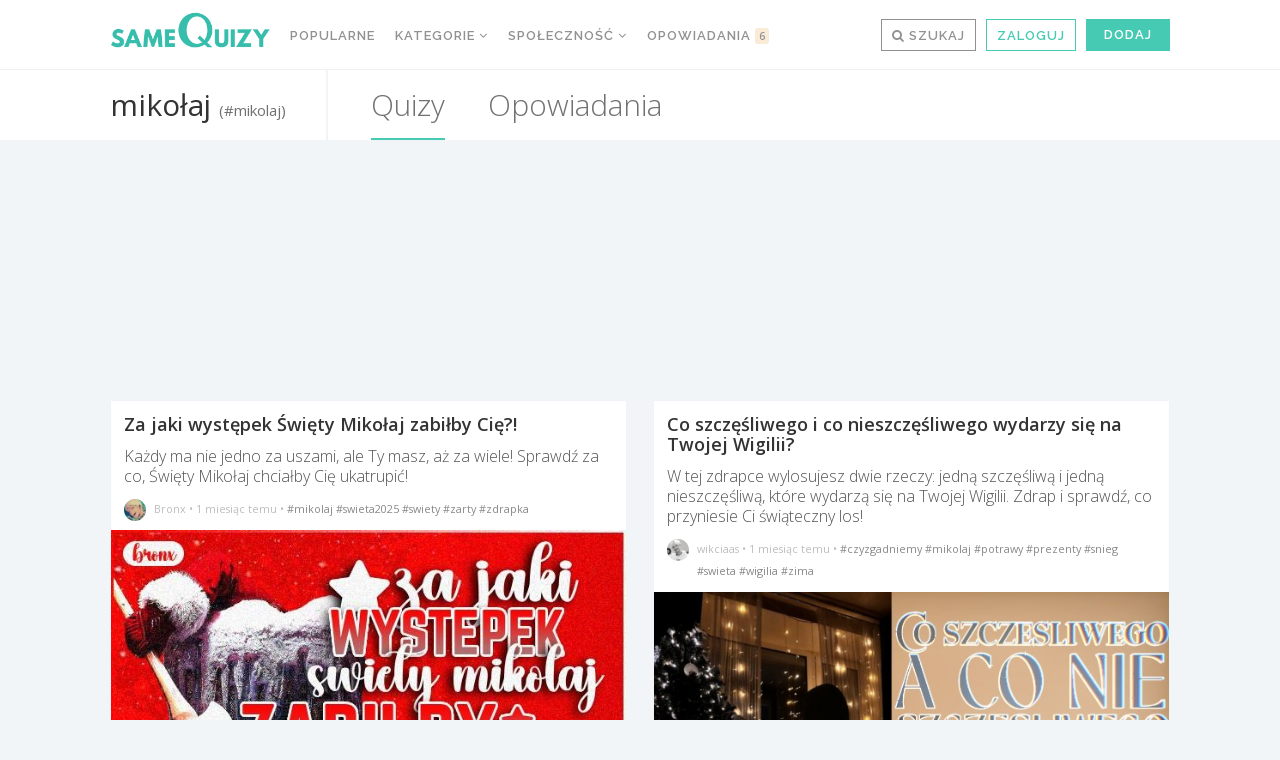

--- FILE ---
content_type: text/html; charset=UTF-8
request_url: https://samequizy.pl/tag/mikolaj/
body_size: 27759
content:
<!doctype html><html lang="pl-PL"><head><meta http-equiv="Content-Type" content="text/html; charset=UTF-8" /><meta name="viewport" content="width=device-width,initial-scale=1,maximum-scale=5"><meta name="google-play-app" content="app-id=pl.filing.samequizy"><meta name="apple-itunes-app" content="app-id=1055405036"><meta http-equiv="X-UA-Compatible" content="IE=edge,chrome=1"><meta name="HandheldFriendly" content="true"><meta property="article:author" content="https://www.facebook.com/sameQuizy"><script src="/cdn-cgi/scripts/7d0fa10a/cloudflare-static/rocket-loader.min.js" data-cf-settings="c979f12ed7be20b3baa6d6ab-|49"></script><style id="ao_optimized_gfonts" media="print" onload="this.onload=null;this.media='all';">/* cyrillic-ext */
@font-face {
  font-family: 'Open Sans';
  font-style: italic;
  font-weight: 300;
  font-stretch: 100%;
  font-display: swap;
  src: url(/fonts.gstatic.com/s/opensans/v44/memtYaGs126MiZpBA-UFUIcVXSCEkx2cmqvXlWqWtE6FxZCJgvAQ.woff2) format('woff2');
  unicode-range: U+0460-052F, U+1C80-1C8A, U+20B4, U+2DE0-2DFF, U+A640-A69F, U+FE2E-FE2F;
}
/* cyrillic */
@font-face {
  font-family: 'Open Sans';
  font-style: italic;
  font-weight: 300;
  font-stretch: 100%;
  font-display: swap;
  src: url(/fonts.gstatic.com/s/opensans/v44/memtYaGs126MiZpBA-UFUIcVXSCEkx2cmqvXlWqWvU6FxZCJgvAQ.woff2) format('woff2');
  unicode-range: U+0301, U+0400-045F, U+0490-0491, U+04B0-04B1, U+2116;
}
/* greek-ext */
@font-face {
  font-family: 'Open Sans';
  font-style: italic;
  font-weight: 300;
  font-stretch: 100%;
  font-display: swap;
  src: url(/fonts.gstatic.com/s/opensans/v44/memtYaGs126MiZpBA-UFUIcVXSCEkx2cmqvXlWqWtU6FxZCJgvAQ.woff2) format('woff2');
  unicode-range: U+1F00-1FFF;
}
/* greek */
@font-face {
  font-family: 'Open Sans';
  font-style: italic;
  font-weight: 300;
  font-stretch: 100%;
  font-display: swap;
  src: url(/fonts.gstatic.com/s/opensans/v44/memtYaGs126MiZpBA-UFUIcVXSCEkx2cmqvXlWqWuk6FxZCJgvAQ.woff2) format('woff2');
  unicode-range: U+0370-0377, U+037A-037F, U+0384-038A, U+038C, U+038E-03A1, U+03A3-03FF;
}
/* hebrew */
@font-face {
  font-family: 'Open Sans';
  font-style: italic;
  font-weight: 300;
  font-stretch: 100%;
  font-display: swap;
  src: url(/fonts.gstatic.com/s/opensans/v44/memtYaGs126MiZpBA-UFUIcVXSCEkx2cmqvXlWqWu06FxZCJgvAQ.woff2) format('woff2');
  unicode-range: U+0307-0308, U+0590-05FF, U+200C-2010, U+20AA, U+25CC, U+FB1D-FB4F;
}
/* math */
@font-face {
  font-family: 'Open Sans';
  font-style: italic;
  font-weight: 300;
  font-stretch: 100%;
  font-display: swap;
  src: url(/fonts.gstatic.com/s/opensans/v44/memtYaGs126MiZpBA-UFUIcVXSCEkx2cmqvXlWqWxU6FxZCJgvAQ.woff2) format('woff2');
  unicode-range: U+0302-0303, U+0305, U+0307-0308, U+0310, U+0312, U+0315, U+031A, U+0326-0327, U+032C, U+032F-0330, U+0332-0333, U+0338, U+033A, U+0346, U+034D, U+0391-03A1, U+03A3-03A9, U+03B1-03C9, U+03D1, U+03D5-03D6, U+03F0-03F1, U+03F4-03F5, U+2016-2017, U+2034-2038, U+203C, U+2040, U+2043, U+2047, U+2050, U+2057, U+205F, U+2070-2071, U+2074-208E, U+2090-209C, U+20D0-20DC, U+20E1, U+20E5-20EF, U+2100-2112, U+2114-2115, U+2117-2121, U+2123-214F, U+2190, U+2192, U+2194-21AE, U+21B0-21E5, U+21F1-21F2, U+21F4-2211, U+2213-2214, U+2216-22FF, U+2308-230B, U+2310, U+2319, U+231C-2321, U+2336-237A, U+237C, U+2395, U+239B-23B7, U+23D0, U+23DC-23E1, U+2474-2475, U+25AF, U+25B3, U+25B7, U+25BD, U+25C1, U+25CA, U+25CC, U+25FB, U+266D-266F, U+27C0-27FF, U+2900-2AFF, U+2B0E-2B11, U+2B30-2B4C, U+2BFE, U+3030, U+FF5B, U+FF5D, U+1D400-1D7FF, U+1EE00-1EEFF;
}
/* symbols */
@font-face {
  font-family: 'Open Sans';
  font-style: italic;
  font-weight: 300;
  font-stretch: 100%;
  font-display: swap;
  src: url(/fonts.gstatic.com/s/opensans/v44/memtYaGs126MiZpBA-UFUIcVXSCEkx2cmqvXlWqW106FxZCJgvAQ.woff2) format('woff2');
  unicode-range: U+0001-000C, U+000E-001F, U+007F-009F, U+20DD-20E0, U+20E2-20E4, U+2150-218F, U+2190, U+2192, U+2194-2199, U+21AF, U+21E6-21F0, U+21F3, U+2218-2219, U+2299, U+22C4-22C6, U+2300-243F, U+2440-244A, U+2460-24FF, U+25A0-27BF, U+2800-28FF, U+2921-2922, U+2981, U+29BF, U+29EB, U+2B00-2BFF, U+4DC0-4DFF, U+FFF9-FFFB, U+10140-1018E, U+10190-1019C, U+101A0, U+101D0-101FD, U+102E0-102FB, U+10E60-10E7E, U+1D2C0-1D2D3, U+1D2E0-1D37F, U+1F000-1F0FF, U+1F100-1F1AD, U+1F1E6-1F1FF, U+1F30D-1F30F, U+1F315, U+1F31C, U+1F31E, U+1F320-1F32C, U+1F336, U+1F378, U+1F37D, U+1F382, U+1F393-1F39F, U+1F3A7-1F3A8, U+1F3AC-1F3AF, U+1F3C2, U+1F3C4-1F3C6, U+1F3CA-1F3CE, U+1F3D4-1F3E0, U+1F3ED, U+1F3F1-1F3F3, U+1F3F5-1F3F7, U+1F408, U+1F415, U+1F41F, U+1F426, U+1F43F, U+1F441-1F442, U+1F444, U+1F446-1F449, U+1F44C-1F44E, U+1F453, U+1F46A, U+1F47D, U+1F4A3, U+1F4B0, U+1F4B3, U+1F4B9, U+1F4BB, U+1F4BF, U+1F4C8-1F4CB, U+1F4D6, U+1F4DA, U+1F4DF, U+1F4E3-1F4E6, U+1F4EA-1F4ED, U+1F4F7, U+1F4F9-1F4FB, U+1F4FD-1F4FE, U+1F503, U+1F507-1F50B, U+1F50D, U+1F512-1F513, U+1F53E-1F54A, U+1F54F-1F5FA, U+1F610, U+1F650-1F67F, U+1F687, U+1F68D, U+1F691, U+1F694, U+1F698, U+1F6AD, U+1F6B2, U+1F6B9-1F6BA, U+1F6BC, U+1F6C6-1F6CF, U+1F6D3-1F6D7, U+1F6E0-1F6EA, U+1F6F0-1F6F3, U+1F6F7-1F6FC, U+1F700-1F7FF, U+1F800-1F80B, U+1F810-1F847, U+1F850-1F859, U+1F860-1F887, U+1F890-1F8AD, U+1F8B0-1F8BB, U+1F8C0-1F8C1, U+1F900-1F90B, U+1F93B, U+1F946, U+1F984, U+1F996, U+1F9E9, U+1FA00-1FA6F, U+1FA70-1FA7C, U+1FA80-1FA89, U+1FA8F-1FAC6, U+1FACE-1FADC, U+1FADF-1FAE9, U+1FAF0-1FAF8, U+1FB00-1FBFF;
}
/* vietnamese */
@font-face {
  font-family: 'Open Sans';
  font-style: italic;
  font-weight: 300;
  font-stretch: 100%;
  font-display: swap;
  src: url(/fonts.gstatic.com/s/opensans/v44/memtYaGs126MiZpBA-UFUIcVXSCEkx2cmqvXlWqWtk6FxZCJgvAQ.woff2) format('woff2');
  unicode-range: U+0102-0103, U+0110-0111, U+0128-0129, U+0168-0169, U+01A0-01A1, U+01AF-01B0, U+0300-0301, U+0303-0304, U+0308-0309, U+0323, U+0329, U+1EA0-1EF9, U+20AB;
}
/* latin-ext */
@font-face {
  font-family: 'Open Sans';
  font-style: italic;
  font-weight: 300;
  font-stretch: 100%;
  font-display: swap;
  src: url(/fonts.gstatic.com/s/opensans/v44/memtYaGs126MiZpBA-UFUIcVXSCEkx2cmqvXlWqWt06FxZCJgvAQ.woff2) format('woff2');
  unicode-range: U+0100-02BA, U+02BD-02C5, U+02C7-02CC, U+02CE-02D7, U+02DD-02FF, U+0304, U+0308, U+0329, U+1D00-1DBF, U+1E00-1E9F, U+1EF2-1EFF, U+2020, U+20A0-20AB, U+20AD-20C0, U+2113, U+2C60-2C7F, U+A720-A7FF;
}
/* latin */
@font-face {
  font-family: 'Open Sans';
  font-style: italic;
  font-weight: 300;
  font-stretch: 100%;
  font-display: swap;
  src: url(/fonts.gstatic.com/s/opensans/v44/memtYaGs126MiZpBA-UFUIcVXSCEkx2cmqvXlWqWuU6FxZCJgg.woff2) format('woff2');
  unicode-range: U+0000-00FF, U+0131, U+0152-0153, U+02BB-02BC, U+02C6, U+02DA, U+02DC, U+0304, U+0308, U+0329, U+2000-206F, U+20AC, U+2122, U+2191, U+2193, U+2212, U+2215, U+FEFF, U+FFFD;
}
/* cyrillic-ext */
@font-face {
  font-family: 'Open Sans';
  font-style: italic;
  font-weight: 400;
  font-stretch: 100%;
  font-display: swap;
  src: url(/fonts.gstatic.com/s/opensans/v44/memtYaGs126MiZpBA-UFUIcVXSCEkx2cmqvXlWqWtE6FxZCJgvAQ.woff2) format('woff2');
  unicode-range: U+0460-052F, U+1C80-1C8A, U+20B4, U+2DE0-2DFF, U+A640-A69F, U+FE2E-FE2F;
}
/* cyrillic */
@font-face {
  font-family: 'Open Sans';
  font-style: italic;
  font-weight: 400;
  font-stretch: 100%;
  font-display: swap;
  src: url(/fonts.gstatic.com/s/opensans/v44/memtYaGs126MiZpBA-UFUIcVXSCEkx2cmqvXlWqWvU6FxZCJgvAQ.woff2) format('woff2');
  unicode-range: U+0301, U+0400-045F, U+0490-0491, U+04B0-04B1, U+2116;
}
/* greek-ext */
@font-face {
  font-family: 'Open Sans';
  font-style: italic;
  font-weight: 400;
  font-stretch: 100%;
  font-display: swap;
  src: url(/fonts.gstatic.com/s/opensans/v44/memtYaGs126MiZpBA-UFUIcVXSCEkx2cmqvXlWqWtU6FxZCJgvAQ.woff2) format('woff2');
  unicode-range: U+1F00-1FFF;
}
/* greek */
@font-face {
  font-family: 'Open Sans';
  font-style: italic;
  font-weight: 400;
  font-stretch: 100%;
  font-display: swap;
  src: url(/fonts.gstatic.com/s/opensans/v44/memtYaGs126MiZpBA-UFUIcVXSCEkx2cmqvXlWqWuk6FxZCJgvAQ.woff2) format('woff2');
  unicode-range: U+0370-0377, U+037A-037F, U+0384-038A, U+038C, U+038E-03A1, U+03A3-03FF;
}
/* hebrew */
@font-face {
  font-family: 'Open Sans';
  font-style: italic;
  font-weight: 400;
  font-stretch: 100%;
  font-display: swap;
  src: url(/fonts.gstatic.com/s/opensans/v44/memtYaGs126MiZpBA-UFUIcVXSCEkx2cmqvXlWqWu06FxZCJgvAQ.woff2) format('woff2');
  unicode-range: U+0307-0308, U+0590-05FF, U+200C-2010, U+20AA, U+25CC, U+FB1D-FB4F;
}
/* math */
@font-face {
  font-family: 'Open Sans';
  font-style: italic;
  font-weight: 400;
  font-stretch: 100%;
  font-display: swap;
  src: url(/fonts.gstatic.com/s/opensans/v44/memtYaGs126MiZpBA-UFUIcVXSCEkx2cmqvXlWqWxU6FxZCJgvAQ.woff2) format('woff2');
  unicode-range: U+0302-0303, U+0305, U+0307-0308, U+0310, U+0312, U+0315, U+031A, U+0326-0327, U+032C, U+032F-0330, U+0332-0333, U+0338, U+033A, U+0346, U+034D, U+0391-03A1, U+03A3-03A9, U+03B1-03C9, U+03D1, U+03D5-03D6, U+03F0-03F1, U+03F4-03F5, U+2016-2017, U+2034-2038, U+203C, U+2040, U+2043, U+2047, U+2050, U+2057, U+205F, U+2070-2071, U+2074-208E, U+2090-209C, U+20D0-20DC, U+20E1, U+20E5-20EF, U+2100-2112, U+2114-2115, U+2117-2121, U+2123-214F, U+2190, U+2192, U+2194-21AE, U+21B0-21E5, U+21F1-21F2, U+21F4-2211, U+2213-2214, U+2216-22FF, U+2308-230B, U+2310, U+2319, U+231C-2321, U+2336-237A, U+237C, U+2395, U+239B-23B7, U+23D0, U+23DC-23E1, U+2474-2475, U+25AF, U+25B3, U+25B7, U+25BD, U+25C1, U+25CA, U+25CC, U+25FB, U+266D-266F, U+27C0-27FF, U+2900-2AFF, U+2B0E-2B11, U+2B30-2B4C, U+2BFE, U+3030, U+FF5B, U+FF5D, U+1D400-1D7FF, U+1EE00-1EEFF;
}
/* symbols */
@font-face {
  font-family: 'Open Sans';
  font-style: italic;
  font-weight: 400;
  font-stretch: 100%;
  font-display: swap;
  src: url(/fonts.gstatic.com/s/opensans/v44/memtYaGs126MiZpBA-UFUIcVXSCEkx2cmqvXlWqW106FxZCJgvAQ.woff2) format('woff2');
  unicode-range: U+0001-000C, U+000E-001F, U+007F-009F, U+20DD-20E0, U+20E2-20E4, U+2150-218F, U+2190, U+2192, U+2194-2199, U+21AF, U+21E6-21F0, U+21F3, U+2218-2219, U+2299, U+22C4-22C6, U+2300-243F, U+2440-244A, U+2460-24FF, U+25A0-27BF, U+2800-28FF, U+2921-2922, U+2981, U+29BF, U+29EB, U+2B00-2BFF, U+4DC0-4DFF, U+FFF9-FFFB, U+10140-1018E, U+10190-1019C, U+101A0, U+101D0-101FD, U+102E0-102FB, U+10E60-10E7E, U+1D2C0-1D2D3, U+1D2E0-1D37F, U+1F000-1F0FF, U+1F100-1F1AD, U+1F1E6-1F1FF, U+1F30D-1F30F, U+1F315, U+1F31C, U+1F31E, U+1F320-1F32C, U+1F336, U+1F378, U+1F37D, U+1F382, U+1F393-1F39F, U+1F3A7-1F3A8, U+1F3AC-1F3AF, U+1F3C2, U+1F3C4-1F3C6, U+1F3CA-1F3CE, U+1F3D4-1F3E0, U+1F3ED, U+1F3F1-1F3F3, U+1F3F5-1F3F7, U+1F408, U+1F415, U+1F41F, U+1F426, U+1F43F, U+1F441-1F442, U+1F444, U+1F446-1F449, U+1F44C-1F44E, U+1F453, U+1F46A, U+1F47D, U+1F4A3, U+1F4B0, U+1F4B3, U+1F4B9, U+1F4BB, U+1F4BF, U+1F4C8-1F4CB, U+1F4D6, U+1F4DA, U+1F4DF, U+1F4E3-1F4E6, U+1F4EA-1F4ED, U+1F4F7, U+1F4F9-1F4FB, U+1F4FD-1F4FE, U+1F503, U+1F507-1F50B, U+1F50D, U+1F512-1F513, U+1F53E-1F54A, U+1F54F-1F5FA, U+1F610, U+1F650-1F67F, U+1F687, U+1F68D, U+1F691, U+1F694, U+1F698, U+1F6AD, U+1F6B2, U+1F6B9-1F6BA, U+1F6BC, U+1F6C6-1F6CF, U+1F6D3-1F6D7, U+1F6E0-1F6EA, U+1F6F0-1F6F3, U+1F6F7-1F6FC, U+1F700-1F7FF, U+1F800-1F80B, U+1F810-1F847, U+1F850-1F859, U+1F860-1F887, U+1F890-1F8AD, U+1F8B0-1F8BB, U+1F8C0-1F8C1, U+1F900-1F90B, U+1F93B, U+1F946, U+1F984, U+1F996, U+1F9E9, U+1FA00-1FA6F, U+1FA70-1FA7C, U+1FA80-1FA89, U+1FA8F-1FAC6, U+1FACE-1FADC, U+1FADF-1FAE9, U+1FAF0-1FAF8, U+1FB00-1FBFF;
}
/* vietnamese */
@font-face {
  font-family: 'Open Sans';
  font-style: italic;
  font-weight: 400;
  font-stretch: 100%;
  font-display: swap;
  src: url(/fonts.gstatic.com/s/opensans/v44/memtYaGs126MiZpBA-UFUIcVXSCEkx2cmqvXlWqWtk6FxZCJgvAQ.woff2) format('woff2');
  unicode-range: U+0102-0103, U+0110-0111, U+0128-0129, U+0168-0169, U+01A0-01A1, U+01AF-01B0, U+0300-0301, U+0303-0304, U+0308-0309, U+0323, U+0329, U+1EA0-1EF9, U+20AB;
}
/* latin-ext */
@font-face {
  font-family: 'Open Sans';
  font-style: italic;
  font-weight: 400;
  font-stretch: 100%;
  font-display: swap;
  src: url(/fonts.gstatic.com/s/opensans/v44/memtYaGs126MiZpBA-UFUIcVXSCEkx2cmqvXlWqWt06FxZCJgvAQ.woff2) format('woff2');
  unicode-range: U+0100-02BA, U+02BD-02C5, U+02C7-02CC, U+02CE-02D7, U+02DD-02FF, U+0304, U+0308, U+0329, U+1D00-1DBF, U+1E00-1E9F, U+1EF2-1EFF, U+2020, U+20A0-20AB, U+20AD-20C0, U+2113, U+2C60-2C7F, U+A720-A7FF;
}
/* latin */
@font-face {
  font-family: 'Open Sans';
  font-style: italic;
  font-weight: 400;
  font-stretch: 100%;
  font-display: swap;
  src: url(/fonts.gstatic.com/s/opensans/v44/memtYaGs126MiZpBA-UFUIcVXSCEkx2cmqvXlWqWuU6FxZCJgg.woff2) format('woff2');
  unicode-range: U+0000-00FF, U+0131, U+0152-0153, U+02BB-02BC, U+02C6, U+02DA, U+02DC, U+0304, U+0308, U+0329, U+2000-206F, U+20AC, U+2122, U+2191, U+2193, U+2212, U+2215, U+FEFF, U+FFFD;
}
/* cyrillic-ext */
@font-face {
  font-family: 'Open Sans';
  font-style: italic;
  font-weight: 700;
  font-stretch: 100%;
  font-display: swap;
  src: url(/fonts.gstatic.com/s/opensans/v44/memtYaGs126MiZpBA-UFUIcVXSCEkx2cmqvXlWqWtE6FxZCJgvAQ.woff2) format('woff2');
  unicode-range: U+0460-052F, U+1C80-1C8A, U+20B4, U+2DE0-2DFF, U+A640-A69F, U+FE2E-FE2F;
}
/* cyrillic */
@font-face {
  font-family: 'Open Sans';
  font-style: italic;
  font-weight: 700;
  font-stretch: 100%;
  font-display: swap;
  src: url(/fonts.gstatic.com/s/opensans/v44/memtYaGs126MiZpBA-UFUIcVXSCEkx2cmqvXlWqWvU6FxZCJgvAQ.woff2) format('woff2');
  unicode-range: U+0301, U+0400-045F, U+0490-0491, U+04B0-04B1, U+2116;
}
/* greek-ext */
@font-face {
  font-family: 'Open Sans';
  font-style: italic;
  font-weight: 700;
  font-stretch: 100%;
  font-display: swap;
  src: url(/fonts.gstatic.com/s/opensans/v44/memtYaGs126MiZpBA-UFUIcVXSCEkx2cmqvXlWqWtU6FxZCJgvAQ.woff2) format('woff2');
  unicode-range: U+1F00-1FFF;
}
/* greek */
@font-face {
  font-family: 'Open Sans';
  font-style: italic;
  font-weight: 700;
  font-stretch: 100%;
  font-display: swap;
  src: url(/fonts.gstatic.com/s/opensans/v44/memtYaGs126MiZpBA-UFUIcVXSCEkx2cmqvXlWqWuk6FxZCJgvAQ.woff2) format('woff2');
  unicode-range: U+0370-0377, U+037A-037F, U+0384-038A, U+038C, U+038E-03A1, U+03A3-03FF;
}
/* hebrew */
@font-face {
  font-family: 'Open Sans';
  font-style: italic;
  font-weight: 700;
  font-stretch: 100%;
  font-display: swap;
  src: url(/fonts.gstatic.com/s/opensans/v44/memtYaGs126MiZpBA-UFUIcVXSCEkx2cmqvXlWqWu06FxZCJgvAQ.woff2) format('woff2');
  unicode-range: U+0307-0308, U+0590-05FF, U+200C-2010, U+20AA, U+25CC, U+FB1D-FB4F;
}
/* math */
@font-face {
  font-family: 'Open Sans';
  font-style: italic;
  font-weight: 700;
  font-stretch: 100%;
  font-display: swap;
  src: url(/fonts.gstatic.com/s/opensans/v44/memtYaGs126MiZpBA-UFUIcVXSCEkx2cmqvXlWqWxU6FxZCJgvAQ.woff2) format('woff2');
  unicode-range: U+0302-0303, U+0305, U+0307-0308, U+0310, U+0312, U+0315, U+031A, U+0326-0327, U+032C, U+032F-0330, U+0332-0333, U+0338, U+033A, U+0346, U+034D, U+0391-03A1, U+03A3-03A9, U+03B1-03C9, U+03D1, U+03D5-03D6, U+03F0-03F1, U+03F4-03F5, U+2016-2017, U+2034-2038, U+203C, U+2040, U+2043, U+2047, U+2050, U+2057, U+205F, U+2070-2071, U+2074-208E, U+2090-209C, U+20D0-20DC, U+20E1, U+20E5-20EF, U+2100-2112, U+2114-2115, U+2117-2121, U+2123-214F, U+2190, U+2192, U+2194-21AE, U+21B0-21E5, U+21F1-21F2, U+21F4-2211, U+2213-2214, U+2216-22FF, U+2308-230B, U+2310, U+2319, U+231C-2321, U+2336-237A, U+237C, U+2395, U+239B-23B7, U+23D0, U+23DC-23E1, U+2474-2475, U+25AF, U+25B3, U+25B7, U+25BD, U+25C1, U+25CA, U+25CC, U+25FB, U+266D-266F, U+27C0-27FF, U+2900-2AFF, U+2B0E-2B11, U+2B30-2B4C, U+2BFE, U+3030, U+FF5B, U+FF5D, U+1D400-1D7FF, U+1EE00-1EEFF;
}
/* symbols */
@font-face {
  font-family: 'Open Sans';
  font-style: italic;
  font-weight: 700;
  font-stretch: 100%;
  font-display: swap;
  src: url(/fonts.gstatic.com/s/opensans/v44/memtYaGs126MiZpBA-UFUIcVXSCEkx2cmqvXlWqW106FxZCJgvAQ.woff2) format('woff2');
  unicode-range: U+0001-000C, U+000E-001F, U+007F-009F, U+20DD-20E0, U+20E2-20E4, U+2150-218F, U+2190, U+2192, U+2194-2199, U+21AF, U+21E6-21F0, U+21F3, U+2218-2219, U+2299, U+22C4-22C6, U+2300-243F, U+2440-244A, U+2460-24FF, U+25A0-27BF, U+2800-28FF, U+2921-2922, U+2981, U+29BF, U+29EB, U+2B00-2BFF, U+4DC0-4DFF, U+FFF9-FFFB, U+10140-1018E, U+10190-1019C, U+101A0, U+101D0-101FD, U+102E0-102FB, U+10E60-10E7E, U+1D2C0-1D2D3, U+1D2E0-1D37F, U+1F000-1F0FF, U+1F100-1F1AD, U+1F1E6-1F1FF, U+1F30D-1F30F, U+1F315, U+1F31C, U+1F31E, U+1F320-1F32C, U+1F336, U+1F378, U+1F37D, U+1F382, U+1F393-1F39F, U+1F3A7-1F3A8, U+1F3AC-1F3AF, U+1F3C2, U+1F3C4-1F3C6, U+1F3CA-1F3CE, U+1F3D4-1F3E0, U+1F3ED, U+1F3F1-1F3F3, U+1F3F5-1F3F7, U+1F408, U+1F415, U+1F41F, U+1F426, U+1F43F, U+1F441-1F442, U+1F444, U+1F446-1F449, U+1F44C-1F44E, U+1F453, U+1F46A, U+1F47D, U+1F4A3, U+1F4B0, U+1F4B3, U+1F4B9, U+1F4BB, U+1F4BF, U+1F4C8-1F4CB, U+1F4D6, U+1F4DA, U+1F4DF, U+1F4E3-1F4E6, U+1F4EA-1F4ED, U+1F4F7, U+1F4F9-1F4FB, U+1F4FD-1F4FE, U+1F503, U+1F507-1F50B, U+1F50D, U+1F512-1F513, U+1F53E-1F54A, U+1F54F-1F5FA, U+1F610, U+1F650-1F67F, U+1F687, U+1F68D, U+1F691, U+1F694, U+1F698, U+1F6AD, U+1F6B2, U+1F6B9-1F6BA, U+1F6BC, U+1F6C6-1F6CF, U+1F6D3-1F6D7, U+1F6E0-1F6EA, U+1F6F0-1F6F3, U+1F6F7-1F6FC, U+1F700-1F7FF, U+1F800-1F80B, U+1F810-1F847, U+1F850-1F859, U+1F860-1F887, U+1F890-1F8AD, U+1F8B0-1F8BB, U+1F8C0-1F8C1, U+1F900-1F90B, U+1F93B, U+1F946, U+1F984, U+1F996, U+1F9E9, U+1FA00-1FA6F, U+1FA70-1FA7C, U+1FA80-1FA89, U+1FA8F-1FAC6, U+1FACE-1FADC, U+1FADF-1FAE9, U+1FAF0-1FAF8, U+1FB00-1FBFF;
}
/* vietnamese */
@font-face {
  font-family: 'Open Sans';
  font-style: italic;
  font-weight: 700;
  font-stretch: 100%;
  font-display: swap;
  src: url(/fonts.gstatic.com/s/opensans/v44/memtYaGs126MiZpBA-UFUIcVXSCEkx2cmqvXlWqWtk6FxZCJgvAQ.woff2) format('woff2');
  unicode-range: U+0102-0103, U+0110-0111, U+0128-0129, U+0168-0169, U+01A0-01A1, U+01AF-01B0, U+0300-0301, U+0303-0304, U+0308-0309, U+0323, U+0329, U+1EA0-1EF9, U+20AB;
}
/* latin-ext */
@font-face {
  font-family: 'Open Sans';
  font-style: italic;
  font-weight: 700;
  font-stretch: 100%;
  font-display: swap;
  src: url(/fonts.gstatic.com/s/opensans/v44/memtYaGs126MiZpBA-UFUIcVXSCEkx2cmqvXlWqWt06FxZCJgvAQ.woff2) format('woff2');
  unicode-range: U+0100-02BA, U+02BD-02C5, U+02C7-02CC, U+02CE-02D7, U+02DD-02FF, U+0304, U+0308, U+0329, U+1D00-1DBF, U+1E00-1E9F, U+1EF2-1EFF, U+2020, U+20A0-20AB, U+20AD-20C0, U+2113, U+2C60-2C7F, U+A720-A7FF;
}
/* latin */
@font-face {
  font-family: 'Open Sans';
  font-style: italic;
  font-weight: 700;
  font-stretch: 100%;
  font-display: swap;
  src: url(/fonts.gstatic.com/s/opensans/v44/memtYaGs126MiZpBA-UFUIcVXSCEkx2cmqvXlWqWuU6FxZCJgg.woff2) format('woff2');
  unicode-range: U+0000-00FF, U+0131, U+0152-0153, U+02BB-02BC, U+02C6, U+02DA, U+02DC, U+0304, U+0308, U+0329, U+2000-206F, U+20AC, U+2122, U+2191, U+2193, U+2212, U+2215, U+FEFF, U+FFFD;
}
/* cyrillic-ext */
@font-face {
  font-family: 'Open Sans';
  font-style: normal;
  font-weight: 300;
  font-stretch: 100%;
  font-display: swap;
  src: url(/fonts.gstatic.com/s/opensans/v44/memvYaGs126MiZpBA-UvWbX2vVnXBbObj2OVTSKmu0SC55K5gw.woff2) format('woff2');
  unicode-range: U+0460-052F, U+1C80-1C8A, U+20B4, U+2DE0-2DFF, U+A640-A69F, U+FE2E-FE2F;
}
/* cyrillic */
@font-face {
  font-family: 'Open Sans';
  font-style: normal;
  font-weight: 300;
  font-stretch: 100%;
  font-display: swap;
  src: url(/fonts.gstatic.com/s/opensans/v44/memvYaGs126MiZpBA-UvWbX2vVnXBbObj2OVTSumu0SC55K5gw.woff2) format('woff2');
  unicode-range: U+0301, U+0400-045F, U+0490-0491, U+04B0-04B1, U+2116;
}
/* greek-ext */
@font-face {
  font-family: 'Open Sans';
  font-style: normal;
  font-weight: 300;
  font-stretch: 100%;
  font-display: swap;
  src: url(/fonts.gstatic.com/s/opensans/v44/memvYaGs126MiZpBA-UvWbX2vVnXBbObj2OVTSOmu0SC55K5gw.woff2) format('woff2');
  unicode-range: U+1F00-1FFF;
}
/* greek */
@font-face {
  font-family: 'Open Sans';
  font-style: normal;
  font-weight: 300;
  font-stretch: 100%;
  font-display: swap;
  src: url(/fonts.gstatic.com/s/opensans/v44/memvYaGs126MiZpBA-UvWbX2vVnXBbObj2OVTSymu0SC55K5gw.woff2) format('woff2');
  unicode-range: U+0370-0377, U+037A-037F, U+0384-038A, U+038C, U+038E-03A1, U+03A3-03FF;
}
/* hebrew */
@font-face {
  font-family: 'Open Sans';
  font-style: normal;
  font-weight: 300;
  font-stretch: 100%;
  font-display: swap;
  src: url(/fonts.gstatic.com/s/opensans/v44/memvYaGs126MiZpBA-UvWbX2vVnXBbObj2OVTS2mu0SC55K5gw.woff2) format('woff2');
  unicode-range: U+0307-0308, U+0590-05FF, U+200C-2010, U+20AA, U+25CC, U+FB1D-FB4F;
}
/* math */
@font-face {
  font-family: 'Open Sans';
  font-style: normal;
  font-weight: 300;
  font-stretch: 100%;
  font-display: swap;
  src: url(/fonts.gstatic.com/s/opensans/v44/memvYaGs126MiZpBA-UvWbX2vVnXBbObj2OVTVOmu0SC55K5gw.woff2) format('woff2');
  unicode-range: U+0302-0303, U+0305, U+0307-0308, U+0310, U+0312, U+0315, U+031A, U+0326-0327, U+032C, U+032F-0330, U+0332-0333, U+0338, U+033A, U+0346, U+034D, U+0391-03A1, U+03A3-03A9, U+03B1-03C9, U+03D1, U+03D5-03D6, U+03F0-03F1, U+03F4-03F5, U+2016-2017, U+2034-2038, U+203C, U+2040, U+2043, U+2047, U+2050, U+2057, U+205F, U+2070-2071, U+2074-208E, U+2090-209C, U+20D0-20DC, U+20E1, U+20E5-20EF, U+2100-2112, U+2114-2115, U+2117-2121, U+2123-214F, U+2190, U+2192, U+2194-21AE, U+21B0-21E5, U+21F1-21F2, U+21F4-2211, U+2213-2214, U+2216-22FF, U+2308-230B, U+2310, U+2319, U+231C-2321, U+2336-237A, U+237C, U+2395, U+239B-23B7, U+23D0, U+23DC-23E1, U+2474-2475, U+25AF, U+25B3, U+25B7, U+25BD, U+25C1, U+25CA, U+25CC, U+25FB, U+266D-266F, U+27C0-27FF, U+2900-2AFF, U+2B0E-2B11, U+2B30-2B4C, U+2BFE, U+3030, U+FF5B, U+FF5D, U+1D400-1D7FF, U+1EE00-1EEFF;
}
/* symbols */
@font-face {
  font-family: 'Open Sans';
  font-style: normal;
  font-weight: 300;
  font-stretch: 100%;
  font-display: swap;
  src: url(/fonts.gstatic.com/s/opensans/v44/memvYaGs126MiZpBA-UvWbX2vVnXBbObj2OVTUGmu0SC55K5gw.woff2) format('woff2');
  unicode-range: U+0001-000C, U+000E-001F, U+007F-009F, U+20DD-20E0, U+20E2-20E4, U+2150-218F, U+2190, U+2192, U+2194-2199, U+21AF, U+21E6-21F0, U+21F3, U+2218-2219, U+2299, U+22C4-22C6, U+2300-243F, U+2440-244A, U+2460-24FF, U+25A0-27BF, U+2800-28FF, U+2921-2922, U+2981, U+29BF, U+29EB, U+2B00-2BFF, U+4DC0-4DFF, U+FFF9-FFFB, U+10140-1018E, U+10190-1019C, U+101A0, U+101D0-101FD, U+102E0-102FB, U+10E60-10E7E, U+1D2C0-1D2D3, U+1D2E0-1D37F, U+1F000-1F0FF, U+1F100-1F1AD, U+1F1E6-1F1FF, U+1F30D-1F30F, U+1F315, U+1F31C, U+1F31E, U+1F320-1F32C, U+1F336, U+1F378, U+1F37D, U+1F382, U+1F393-1F39F, U+1F3A7-1F3A8, U+1F3AC-1F3AF, U+1F3C2, U+1F3C4-1F3C6, U+1F3CA-1F3CE, U+1F3D4-1F3E0, U+1F3ED, U+1F3F1-1F3F3, U+1F3F5-1F3F7, U+1F408, U+1F415, U+1F41F, U+1F426, U+1F43F, U+1F441-1F442, U+1F444, U+1F446-1F449, U+1F44C-1F44E, U+1F453, U+1F46A, U+1F47D, U+1F4A3, U+1F4B0, U+1F4B3, U+1F4B9, U+1F4BB, U+1F4BF, U+1F4C8-1F4CB, U+1F4D6, U+1F4DA, U+1F4DF, U+1F4E3-1F4E6, U+1F4EA-1F4ED, U+1F4F7, U+1F4F9-1F4FB, U+1F4FD-1F4FE, U+1F503, U+1F507-1F50B, U+1F50D, U+1F512-1F513, U+1F53E-1F54A, U+1F54F-1F5FA, U+1F610, U+1F650-1F67F, U+1F687, U+1F68D, U+1F691, U+1F694, U+1F698, U+1F6AD, U+1F6B2, U+1F6B9-1F6BA, U+1F6BC, U+1F6C6-1F6CF, U+1F6D3-1F6D7, U+1F6E0-1F6EA, U+1F6F0-1F6F3, U+1F6F7-1F6FC, U+1F700-1F7FF, U+1F800-1F80B, U+1F810-1F847, U+1F850-1F859, U+1F860-1F887, U+1F890-1F8AD, U+1F8B0-1F8BB, U+1F8C0-1F8C1, U+1F900-1F90B, U+1F93B, U+1F946, U+1F984, U+1F996, U+1F9E9, U+1FA00-1FA6F, U+1FA70-1FA7C, U+1FA80-1FA89, U+1FA8F-1FAC6, U+1FACE-1FADC, U+1FADF-1FAE9, U+1FAF0-1FAF8, U+1FB00-1FBFF;
}
/* vietnamese */
@font-face {
  font-family: 'Open Sans';
  font-style: normal;
  font-weight: 300;
  font-stretch: 100%;
  font-display: swap;
  src: url(/fonts.gstatic.com/s/opensans/v44/memvYaGs126MiZpBA-UvWbX2vVnXBbObj2OVTSCmu0SC55K5gw.woff2) format('woff2');
  unicode-range: U+0102-0103, U+0110-0111, U+0128-0129, U+0168-0169, U+01A0-01A1, U+01AF-01B0, U+0300-0301, U+0303-0304, U+0308-0309, U+0323, U+0329, U+1EA0-1EF9, U+20AB;
}
/* latin-ext */
@font-face {
  font-family: 'Open Sans';
  font-style: normal;
  font-weight: 300;
  font-stretch: 100%;
  font-display: swap;
  src: url(/fonts.gstatic.com/s/opensans/v44/memvYaGs126MiZpBA-UvWbX2vVnXBbObj2OVTSGmu0SC55K5gw.woff2) format('woff2');
  unicode-range: U+0100-02BA, U+02BD-02C5, U+02C7-02CC, U+02CE-02D7, U+02DD-02FF, U+0304, U+0308, U+0329, U+1D00-1DBF, U+1E00-1E9F, U+1EF2-1EFF, U+2020, U+20A0-20AB, U+20AD-20C0, U+2113, U+2C60-2C7F, U+A720-A7FF;
}
/* latin */
@font-face {
  font-family: 'Open Sans';
  font-style: normal;
  font-weight: 300;
  font-stretch: 100%;
  font-display: swap;
  src: url(/fonts.gstatic.com/s/opensans/v44/memvYaGs126MiZpBA-UvWbX2vVnXBbObj2OVTS-mu0SC55I.woff2) format('woff2');
  unicode-range: U+0000-00FF, U+0131, U+0152-0153, U+02BB-02BC, U+02C6, U+02DA, U+02DC, U+0304, U+0308, U+0329, U+2000-206F, U+20AC, U+2122, U+2191, U+2193, U+2212, U+2215, U+FEFF, U+FFFD;
}
/* cyrillic-ext */
@font-face {
  font-family: 'Open Sans';
  font-style: normal;
  font-weight: 400;
  font-stretch: 100%;
  font-display: swap;
  src: url(/fonts.gstatic.com/s/opensans/v44/memvYaGs126MiZpBA-UvWbX2vVnXBbObj2OVTSKmu0SC55K5gw.woff2) format('woff2');
  unicode-range: U+0460-052F, U+1C80-1C8A, U+20B4, U+2DE0-2DFF, U+A640-A69F, U+FE2E-FE2F;
}
/* cyrillic */
@font-face {
  font-family: 'Open Sans';
  font-style: normal;
  font-weight: 400;
  font-stretch: 100%;
  font-display: swap;
  src: url(/fonts.gstatic.com/s/opensans/v44/memvYaGs126MiZpBA-UvWbX2vVnXBbObj2OVTSumu0SC55K5gw.woff2) format('woff2');
  unicode-range: U+0301, U+0400-045F, U+0490-0491, U+04B0-04B1, U+2116;
}
/* greek-ext */
@font-face {
  font-family: 'Open Sans';
  font-style: normal;
  font-weight: 400;
  font-stretch: 100%;
  font-display: swap;
  src: url(/fonts.gstatic.com/s/opensans/v44/memvYaGs126MiZpBA-UvWbX2vVnXBbObj2OVTSOmu0SC55K5gw.woff2) format('woff2');
  unicode-range: U+1F00-1FFF;
}
/* greek */
@font-face {
  font-family: 'Open Sans';
  font-style: normal;
  font-weight: 400;
  font-stretch: 100%;
  font-display: swap;
  src: url(/fonts.gstatic.com/s/opensans/v44/memvYaGs126MiZpBA-UvWbX2vVnXBbObj2OVTSymu0SC55K5gw.woff2) format('woff2');
  unicode-range: U+0370-0377, U+037A-037F, U+0384-038A, U+038C, U+038E-03A1, U+03A3-03FF;
}
/* hebrew */
@font-face {
  font-family: 'Open Sans';
  font-style: normal;
  font-weight: 400;
  font-stretch: 100%;
  font-display: swap;
  src: url(/fonts.gstatic.com/s/opensans/v44/memvYaGs126MiZpBA-UvWbX2vVnXBbObj2OVTS2mu0SC55K5gw.woff2) format('woff2');
  unicode-range: U+0307-0308, U+0590-05FF, U+200C-2010, U+20AA, U+25CC, U+FB1D-FB4F;
}
/* math */
@font-face {
  font-family: 'Open Sans';
  font-style: normal;
  font-weight: 400;
  font-stretch: 100%;
  font-display: swap;
  src: url(/fonts.gstatic.com/s/opensans/v44/memvYaGs126MiZpBA-UvWbX2vVnXBbObj2OVTVOmu0SC55K5gw.woff2) format('woff2');
  unicode-range: U+0302-0303, U+0305, U+0307-0308, U+0310, U+0312, U+0315, U+031A, U+0326-0327, U+032C, U+032F-0330, U+0332-0333, U+0338, U+033A, U+0346, U+034D, U+0391-03A1, U+03A3-03A9, U+03B1-03C9, U+03D1, U+03D5-03D6, U+03F0-03F1, U+03F4-03F5, U+2016-2017, U+2034-2038, U+203C, U+2040, U+2043, U+2047, U+2050, U+2057, U+205F, U+2070-2071, U+2074-208E, U+2090-209C, U+20D0-20DC, U+20E1, U+20E5-20EF, U+2100-2112, U+2114-2115, U+2117-2121, U+2123-214F, U+2190, U+2192, U+2194-21AE, U+21B0-21E5, U+21F1-21F2, U+21F4-2211, U+2213-2214, U+2216-22FF, U+2308-230B, U+2310, U+2319, U+231C-2321, U+2336-237A, U+237C, U+2395, U+239B-23B7, U+23D0, U+23DC-23E1, U+2474-2475, U+25AF, U+25B3, U+25B7, U+25BD, U+25C1, U+25CA, U+25CC, U+25FB, U+266D-266F, U+27C0-27FF, U+2900-2AFF, U+2B0E-2B11, U+2B30-2B4C, U+2BFE, U+3030, U+FF5B, U+FF5D, U+1D400-1D7FF, U+1EE00-1EEFF;
}
/* symbols */
@font-face {
  font-family: 'Open Sans';
  font-style: normal;
  font-weight: 400;
  font-stretch: 100%;
  font-display: swap;
  src: url(/fonts.gstatic.com/s/opensans/v44/memvYaGs126MiZpBA-UvWbX2vVnXBbObj2OVTUGmu0SC55K5gw.woff2) format('woff2');
  unicode-range: U+0001-000C, U+000E-001F, U+007F-009F, U+20DD-20E0, U+20E2-20E4, U+2150-218F, U+2190, U+2192, U+2194-2199, U+21AF, U+21E6-21F0, U+21F3, U+2218-2219, U+2299, U+22C4-22C6, U+2300-243F, U+2440-244A, U+2460-24FF, U+25A0-27BF, U+2800-28FF, U+2921-2922, U+2981, U+29BF, U+29EB, U+2B00-2BFF, U+4DC0-4DFF, U+FFF9-FFFB, U+10140-1018E, U+10190-1019C, U+101A0, U+101D0-101FD, U+102E0-102FB, U+10E60-10E7E, U+1D2C0-1D2D3, U+1D2E0-1D37F, U+1F000-1F0FF, U+1F100-1F1AD, U+1F1E6-1F1FF, U+1F30D-1F30F, U+1F315, U+1F31C, U+1F31E, U+1F320-1F32C, U+1F336, U+1F378, U+1F37D, U+1F382, U+1F393-1F39F, U+1F3A7-1F3A8, U+1F3AC-1F3AF, U+1F3C2, U+1F3C4-1F3C6, U+1F3CA-1F3CE, U+1F3D4-1F3E0, U+1F3ED, U+1F3F1-1F3F3, U+1F3F5-1F3F7, U+1F408, U+1F415, U+1F41F, U+1F426, U+1F43F, U+1F441-1F442, U+1F444, U+1F446-1F449, U+1F44C-1F44E, U+1F453, U+1F46A, U+1F47D, U+1F4A3, U+1F4B0, U+1F4B3, U+1F4B9, U+1F4BB, U+1F4BF, U+1F4C8-1F4CB, U+1F4D6, U+1F4DA, U+1F4DF, U+1F4E3-1F4E6, U+1F4EA-1F4ED, U+1F4F7, U+1F4F9-1F4FB, U+1F4FD-1F4FE, U+1F503, U+1F507-1F50B, U+1F50D, U+1F512-1F513, U+1F53E-1F54A, U+1F54F-1F5FA, U+1F610, U+1F650-1F67F, U+1F687, U+1F68D, U+1F691, U+1F694, U+1F698, U+1F6AD, U+1F6B2, U+1F6B9-1F6BA, U+1F6BC, U+1F6C6-1F6CF, U+1F6D3-1F6D7, U+1F6E0-1F6EA, U+1F6F0-1F6F3, U+1F6F7-1F6FC, U+1F700-1F7FF, U+1F800-1F80B, U+1F810-1F847, U+1F850-1F859, U+1F860-1F887, U+1F890-1F8AD, U+1F8B0-1F8BB, U+1F8C0-1F8C1, U+1F900-1F90B, U+1F93B, U+1F946, U+1F984, U+1F996, U+1F9E9, U+1FA00-1FA6F, U+1FA70-1FA7C, U+1FA80-1FA89, U+1FA8F-1FAC6, U+1FACE-1FADC, U+1FADF-1FAE9, U+1FAF0-1FAF8, U+1FB00-1FBFF;
}
/* vietnamese */
@font-face {
  font-family: 'Open Sans';
  font-style: normal;
  font-weight: 400;
  font-stretch: 100%;
  font-display: swap;
  src: url(/fonts.gstatic.com/s/opensans/v44/memvYaGs126MiZpBA-UvWbX2vVnXBbObj2OVTSCmu0SC55K5gw.woff2) format('woff2');
  unicode-range: U+0102-0103, U+0110-0111, U+0128-0129, U+0168-0169, U+01A0-01A1, U+01AF-01B0, U+0300-0301, U+0303-0304, U+0308-0309, U+0323, U+0329, U+1EA0-1EF9, U+20AB;
}
/* latin-ext */
@font-face {
  font-family: 'Open Sans';
  font-style: normal;
  font-weight: 400;
  font-stretch: 100%;
  font-display: swap;
  src: url(/fonts.gstatic.com/s/opensans/v44/memvYaGs126MiZpBA-UvWbX2vVnXBbObj2OVTSGmu0SC55K5gw.woff2) format('woff2');
  unicode-range: U+0100-02BA, U+02BD-02C5, U+02C7-02CC, U+02CE-02D7, U+02DD-02FF, U+0304, U+0308, U+0329, U+1D00-1DBF, U+1E00-1E9F, U+1EF2-1EFF, U+2020, U+20A0-20AB, U+20AD-20C0, U+2113, U+2C60-2C7F, U+A720-A7FF;
}
/* latin */
@font-face {
  font-family: 'Open Sans';
  font-style: normal;
  font-weight: 400;
  font-stretch: 100%;
  font-display: swap;
  src: url(/fonts.gstatic.com/s/opensans/v44/memvYaGs126MiZpBA-UvWbX2vVnXBbObj2OVTS-mu0SC55I.woff2) format('woff2');
  unicode-range: U+0000-00FF, U+0131, U+0152-0153, U+02BB-02BC, U+02C6, U+02DA, U+02DC, U+0304, U+0308, U+0329, U+2000-206F, U+20AC, U+2122, U+2191, U+2193, U+2212, U+2215, U+FEFF, U+FFFD;
}
/* cyrillic-ext */
@font-face {
  font-family: 'Open Sans';
  font-style: normal;
  font-weight: 600;
  font-stretch: 100%;
  font-display: swap;
  src: url(/fonts.gstatic.com/s/opensans/v44/memvYaGs126MiZpBA-UvWbX2vVnXBbObj2OVTSKmu0SC55K5gw.woff2) format('woff2');
  unicode-range: U+0460-052F, U+1C80-1C8A, U+20B4, U+2DE0-2DFF, U+A640-A69F, U+FE2E-FE2F;
}
/* cyrillic */
@font-face {
  font-family: 'Open Sans';
  font-style: normal;
  font-weight: 600;
  font-stretch: 100%;
  font-display: swap;
  src: url(/fonts.gstatic.com/s/opensans/v44/memvYaGs126MiZpBA-UvWbX2vVnXBbObj2OVTSumu0SC55K5gw.woff2) format('woff2');
  unicode-range: U+0301, U+0400-045F, U+0490-0491, U+04B0-04B1, U+2116;
}
/* greek-ext */
@font-face {
  font-family: 'Open Sans';
  font-style: normal;
  font-weight: 600;
  font-stretch: 100%;
  font-display: swap;
  src: url(/fonts.gstatic.com/s/opensans/v44/memvYaGs126MiZpBA-UvWbX2vVnXBbObj2OVTSOmu0SC55K5gw.woff2) format('woff2');
  unicode-range: U+1F00-1FFF;
}
/* greek */
@font-face {
  font-family: 'Open Sans';
  font-style: normal;
  font-weight: 600;
  font-stretch: 100%;
  font-display: swap;
  src: url(/fonts.gstatic.com/s/opensans/v44/memvYaGs126MiZpBA-UvWbX2vVnXBbObj2OVTSymu0SC55K5gw.woff2) format('woff2');
  unicode-range: U+0370-0377, U+037A-037F, U+0384-038A, U+038C, U+038E-03A1, U+03A3-03FF;
}
/* hebrew */
@font-face {
  font-family: 'Open Sans';
  font-style: normal;
  font-weight: 600;
  font-stretch: 100%;
  font-display: swap;
  src: url(/fonts.gstatic.com/s/opensans/v44/memvYaGs126MiZpBA-UvWbX2vVnXBbObj2OVTS2mu0SC55K5gw.woff2) format('woff2');
  unicode-range: U+0307-0308, U+0590-05FF, U+200C-2010, U+20AA, U+25CC, U+FB1D-FB4F;
}
/* math */
@font-face {
  font-family: 'Open Sans';
  font-style: normal;
  font-weight: 600;
  font-stretch: 100%;
  font-display: swap;
  src: url(/fonts.gstatic.com/s/opensans/v44/memvYaGs126MiZpBA-UvWbX2vVnXBbObj2OVTVOmu0SC55K5gw.woff2) format('woff2');
  unicode-range: U+0302-0303, U+0305, U+0307-0308, U+0310, U+0312, U+0315, U+031A, U+0326-0327, U+032C, U+032F-0330, U+0332-0333, U+0338, U+033A, U+0346, U+034D, U+0391-03A1, U+03A3-03A9, U+03B1-03C9, U+03D1, U+03D5-03D6, U+03F0-03F1, U+03F4-03F5, U+2016-2017, U+2034-2038, U+203C, U+2040, U+2043, U+2047, U+2050, U+2057, U+205F, U+2070-2071, U+2074-208E, U+2090-209C, U+20D0-20DC, U+20E1, U+20E5-20EF, U+2100-2112, U+2114-2115, U+2117-2121, U+2123-214F, U+2190, U+2192, U+2194-21AE, U+21B0-21E5, U+21F1-21F2, U+21F4-2211, U+2213-2214, U+2216-22FF, U+2308-230B, U+2310, U+2319, U+231C-2321, U+2336-237A, U+237C, U+2395, U+239B-23B7, U+23D0, U+23DC-23E1, U+2474-2475, U+25AF, U+25B3, U+25B7, U+25BD, U+25C1, U+25CA, U+25CC, U+25FB, U+266D-266F, U+27C0-27FF, U+2900-2AFF, U+2B0E-2B11, U+2B30-2B4C, U+2BFE, U+3030, U+FF5B, U+FF5D, U+1D400-1D7FF, U+1EE00-1EEFF;
}
/* symbols */
@font-face {
  font-family: 'Open Sans';
  font-style: normal;
  font-weight: 600;
  font-stretch: 100%;
  font-display: swap;
  src: url(/fonts.gstatic.com/s/opensans/v44/memvYaGs126MiZpBA-UvWbX2vVnXBbObj2OVTUGmu0SC55K5gw.woff2) format('woff2');
  unicode-range: U+0001-000C, U+000E-001F, U+007F-009F, U+20DD-20E0, U+20E2-20E4, U+2150-218F, U+2190, U+2192, U+2194-2199, U+21AF, U+21E6-21F0, U+21F3, U+2218-2219, U+2299, U+22C4-22C6, U+2300-243F, U+2440-244A, U+2460-24FF, U+25A0-27BF, U+2800-28FF, U+2921-2922, U+2981, U+29BF, U+29EB, U+2B00-2BFF, U+4DC0-4DFF, U+FFF9-FFFB, U+10140-1018E, U+10190-1019C, U+101A0, U+101D0-101FD, U+102E0-102FB, U+10E60-10E7E, U+1D2C0-1D2D3, U+1D2E0-1D37F, U+1F000-1F0FF, U+1F100-1F1AD, U+1F1E6-1F1FF, U+1F30D-1F30F, U+1F315, U+1F31C, U+1F31E, U+1F320-1F32C, U+1F336, U+1F378, U+1F37D, U+1F382, U+1F393-1F39F, U+1F3A7-1F3A8, U+1F3AC-1F3AF, U+1F3C2, U+1F3C4-1F3C6, U+1F3CA-1F3CE, U+1F3D4-1F3E0, U+1F3ED, U+1F3F1-1F3F3, U+1F3F5-1F3F7, U+1F408, U+1F415, U+1F41F, U+1F426, U+1F43F, U+1F441-1F442, U+1F444, U+1F446-1F449, U+1F44C-1F44E, U+1F453, U+1F46A, U+1F47D, U+1F4A3, U+1F4B0, U+1F4B3, U+1F4B9, U+1F4BB, U+1F4BF, U+1F4C8-1F4CB, U+1F4D6, U+1F4DA, U+1F4DF, U+1F4E3-1F4E6, U+1F4EA-1F4ED, U+1F4F7, U+1F4F9-1F4FB, U+1F4FD-1F4FE, U+1F503, U+1F507-1F50B, U+1F50D, U+1F512-1F513, U+1F53E-1F54A, U+1F54F-1F5FA, U+1F610, U+1F650-1F67F, U+1F687, U+1F68D, U+1F691, U+1F694, U+1F698, U+1F6AD, U+1F6B2, U+1F6B9-1F6BA, U+1F6BC, U+1F6C6-1F6CF, U+1F6D3-1F6D7, U+1F6E0-1F6EA, U+1F6F0-1F6F3, U+1F6F7-1F6FC, U+1F700-1F7FF, U+1F800-1F80B, U+1F810-1F847, U+1F850-1F859, U+1F860-1F887, U+1F890-1F8AD, U+1F8B0-1F8BB, U+1F8C0-1F8C1, U+1F900-1F90B, U+1F93B, U+1F946, U+1F984, U+1F996, U+1F9E9, U+1FA00-1FA6F, U+1FA70-1FA7C, U+1FA80-1FA89, U+1FA8F-1FAC6, U+1FACE-1FADC, U+1FADF-1FAE9, U+1FAF0-1FAF8, U+1FB00-1FBFF;
}
/* vietnamese */
@font-face {
  font-family: 'Open Sans';
  font-style: normal;
  font-weight: 600;
  font-stretch: 100%;
  font-display: swap;
  src: url(/fonts.gstatic.com/s/opensans/v44/memvYaGs126MiZpBA-UvWbX2vVnXBbObj2OVTSCmu0SC55K5gw.woff2) format('woff2');
  unicode-range: U+0102-0103, U+0110-0111, U+0128-0129, U+0168-0169, U+01A0-01A1, U+01AF-01B0, U+0300-0301, U+0303-0304, U+0308-0309, U+0323, U+0329, U+1EA0-1EF9, U+20AB;
}
/* latin-ext */
@font-face {
  font-family: 'Open Sans';
  font-style: normal;
  font-weight: 600;
  font-stretch: 100%;
  font-display: swap;
  src: url(/fonts.gstatic.com/s/opensans/v44/memvYaGs126MiZpBA-UvWbX2vVnXBbObj2OVTSGmu0SC55K5gw.woff2) format('woff2');
  unicode-range: U+0100-02BA, U+02BD-02C5, U+02C7-02CC, U+02CE-02D7, U+02DD-02FF, U+0304, U+0308, U+0329, U+1D00-1DBF, U+1E00-1E9F, U+1EF2-1EFF, U+2020, U+20A0-20AB, U+20AD-20C0, U+2113, U+2C60-2C7F, U+A720-A7FF;
}
/* latin */
@font-face {
  font-family: 'Open Sans';
  font-style: normal;
  font-weight: 600;
  font-stretch: 100%;
  font-display: swap;
  src: url(/fonts.gstatic.com/s/opensans/v44/memvYaGs126MiZpBA-UvWbX2vVnXBbObj2OVTS-mu0SC55I.woff2) format('woff2');
  unicode-range: U+0000-00FF, U+0131, U+0152-0153, U+02BB-02BC, U+02C6, U+02DA, U+02DC, U+0304, U+0308, U+0329, U+2000-206F, U+20AC, U+2122, U+2191, U+2193, U+2212, U+2215, U+FEFF, U+FFFD;
}
/* cyrillic-ext */
@font-face {
  font-family: 'Open Sans';
  font-style: normal;
  font-weight: 700;
  font-stretch: 100%;
  font-display: swap;
  src: url(/fonts.gstatic.com/s/opensans/v44/memvYaGs126MiZpBA-UvWbX2vVnXBbObj2OVTSKmu0SC55K5gw.woff2) format('woff2');
  unicode-range: U+0460-052F, U+1C80-1C8A, U+20B4, U+2DE0-2DFF, U+A640-A69F, U+FE2E-FE2F;
}
/* cyrillic */
@font-face {
  font-family: 'Open Sans';
  font-style: normal;
  font-weight: 700;
  font-stretch: 100%;
  font-display: swap;
  src: url(/fonts.gstatic.com/s/opensans/v44/memvYaGs126MiZpBA-UvWbX2vVnXBbObj2OVTSumu0SC55K5gw.woff2) format('woff2');
  unicode-range: U+0301, U+0400-045F, U+0490-0491, U+04B0-04B1, U+2116;
}
/* greek-ext */
@font-face {
  font-family: 'Open Sans';
  font-style: normal;
  font-weight: 700;
  font-stretch: 100%;
  font-display: swap;
  src: url(/fonts.gstatic.com/s/opensans/v44/memvYaGs126MiZpBA-UvWbX2vVnXBbObj2OVTSOmu0SC55K5gw.woff2) format('woff2');
  unicode-range: U+1F00-1FFF;
}
/* greek */
@font-face {
  font-family: 'Open Sans';
  font-style: normal;
  font-weight: 700;
  font-stretch: 100%;
  font-display: swap;
  src: url(/fonts.gstatic.com/s/opensans/v44/memvYaGs126MiZpBA-UvWbX2vVnXBbObj2OVTSymu0SC55K5gw.woff2) format('woff2');
  unicode-range: U+0370-0377, U+037A-037F, U+0384-038A, U+038C, U+038E-03A1, U+03A3-03FF;
}
/* hebrew */
@font-face {
  font-family: 'Open Sans';
  font-style: normal;
  font-weight: 700;
  font-stretch: 100%;
  font-display: swap;
  src: url(/fonts.gstatic.com/s/opensans/v44/memvYaGs126MiZpBA-UvWbX2vVnXBbObj2OVTS2mu0SC55K5gw.woff2) format('woff2');
  unicode-range: U+0307-0308, U+0590-05FF, U+200C-2010, U+20AA, U+25CC, U+FB1D-FB4F;
}
/* math */
@font-face {
  font-family: 'Open Sans';
  font-style: normal;
  font-weight: 700;
  font-stretch: 100%;
  font-display: swap;
  src: url(/fonts.gstatic.com/s/opensans/v44/memvYaGs126MiZpBA-UvWbX2vVnXBbObj2OVTVOmu0SC55K5gw.woff2) format('woff2');
  unicode-range: U+0302-0303, U+0305, U+0307-0308, U+0310, U+0312, U+0315, U+031A, U+0326-0327, U+032C, U+032F-0330, U+0332-0333, U+0338, U+033A, U+0346, U+034D, U+0391-03A1, U+03A3-03A9, U+03B1-03C9, U+03D1, U+03D5-03D6, U+03F0-03F1, U+03F4-03F5, U+2016-2017, U+2034-2038, U+203C, U+2040, U+2043, U+2047, U+2050, U+2057, U+205F, U+2070-2071, U+2074-208E, U+2090-209C, U+20D0-20DC, U+20E1, U+20E5-20EF, U+2100-2112, U+2114-2115, U+2117-2121, U+2123-214F, U+2190, U+2192, U+2194-21AE, U+21B0-21E5, U+21F1-21F2, U+21F4-2211, U+2213-2214, U+2216-22FF, U+2308-230B, U+2310, U+2319, U+231C-2321, U+2336-237A, U+237C, U+2395, U+239B-23B7, U+23D0, U+23DC-23E1, U+2474-2475, U+25AF, U+25B3, U+25B7, U+25BD, U+25C1, U+25CA, U+25CC, U+25FB, U+266D-266F, U+27C0-27FF, U+2900-2AFF, U+2B0E-2B11, U+2B30-2B4C, U+2BFE, U+3030, U+FF5B, U+FF5D, U+1D400-1D7FF, U+1EE00-1EEFF;
}
/* symbols */
@font-face {
  font-family: 'Open Sans';
  font-style: normal;
  font-weight: 700;
  font-stretch: 100%;
  font-display: swap;
  src: url(/fonts.gstatic.com/s/opensans/v44/memvYaGs126MiZpBA-UvWbX2vVnXBbObj2OVTUGmu0SC55K5gw.woff2) format('woff2');
  unicode-range: U+0001-000C, U+000E-001F, U+007F-009F, U+20DD-20E0, U+20E2-20E4, U+2150-218F, U+2190, U+2192, U+2194-2199, U+21AF, U+21E6-21F0, U+21F3, U+2218-2219, U+2299, U+22C4-22C6, U+2300-243F, U+2440-244A, U+2460-24FF, U+25A0-27BF, U+2800-28FF, U+2921-2922, U+2981, U+29BF, U+29EB, U+2B00-2BFF, U+4DC0-4DFF, U+FFF9-FFFB, U+10140-1018E, U+10190-1019C, U+101A0, U+101D0-101FD, U+102E0-102FB, U+10E60-10E7E, U+1D2C0-1D2D3, U+1D2E0-1D37F, U+1F000-1F0FF, U+1F100-1F1AD, U+1F1E6-1F1FF, U+1F30D-1F30F, U+1F315, U+1F31C, U+1F31E, U+1F320-1F32C, U+1F336, U+1F378, U+1F37D, U+1F382, U+1F393-1F39F, U+1F3A7-1F3A8, U+1F3AC-1F3AF, U+1F3C2, U+1F3C4-1F3C6, U+1F3CA-1F3CE, U+1F3D4-1F3E0, U+1F3ED, U+1F3F1-1F3F3, U+1F3F5-1F3F7, U+1F408, U+1F415, U+1F41F, U+1F426, U+1F43F, U+1F441-1F442, U+1F444, U+1F446-1F449, U+1F44C-1F44E, U+1F453, U+1F46A, U+1F47D, U+1F4A3, U+1F4B0, U+1F4B3, U+1F4B9, U+1F4BB, U+1F4BF, U+1F4C8-1F4CB, U+1F4D6, U+1F4DA, U+1F4DF, U+1F4E3-1F4E6, U+1F4EA-1F4ED, U+1F4F7, U+1F4F9-1F4FB, U+1F4FD-1F4FE, U+1F503, U+1F507-1F50B, U+1F50D, U+1F512-1F513, U+1F53E-1F54A, U+1F54F-1F5FA, U+1F610, U+1F650-1F67F, U+1F687, U+1F68D, U+1F691, U+1F694, U+1F698, U+1F6AD, U+1F6B2, U+1F6B9-1F6BA, U+1F6BC, U+1F6C6-1F6CF, U+1F6D3-1F6D7, U+1F6E0-1F6EA, U+1F6F0-1F6F3, U+1F6F7-1F6FC, U+1F700-1F7FF, U+1F800-1F80B, U+1F810-1F847, U+1F850-1F859, U+1F860-1F887, U+1F890-1F8AD, U+1F8B0-1F8BB, U+1F8C0-1F8C1, U+1F900-1F90B, U+1F93B, U+1F946, U+1F984, U+1F996, U+1F9E9, U+1FA00-1FA6F, U+1FA70-1FA7C, U+1FA80-1FA89, U+1FA8F-1FAC6, U+1FACE-1FADC, U+1FADF-1FAE9, U+1FAF0-1FAF8, U+1FB00-1FBFF;
}
/* vietnamese */
@font-face {
  font-family: 'Open Sans';
  font-style: normal;
  font-weight: 700;
  font-stretch: 100%;
  font-display: swap;
  src: url(/fonts.gstatic.com/s/opensans/v44/memvYaGs126MiZpBA-UvWbX2vVnXBbObj2OVTSCmu0SC55K5gw.woff2) format('woff2');
  unicode-range: U+0102-0103, U+0110-0111, U+0128-0129, U+0168-0169, U+01A0-01A1, U+01AF-01B0, U+0300-0301, U+0303-0304, U+0308-0309, U+0323, U+0329, U+1EA0-1EF9, U+20AB;
}
/* latin-ext */
@font-face {
  font-family: 'Open Sans';
  font-style: normal;
  font-weight: 700;
  font-stretch: 100%;
  font-display: swap;
  src: url(/fonts.gstatic.com/s/opensans/v44/memvYaGs126MiZpBA-UvWbX2vVnXBbObj2OVTSGmu0SC55K5gw.woff2) format('woff2');
  unicode-range: U+0100-02BA, U+02BD-02C5, U+02C7-02CC, U+02CE-02D7, U+02DD-02FF, U+0304, U+0308, U+0329, U+1D00-1DBF, U+1E00-1E9F, U+1EF2-1EFF, U+2020, U+20A0-20AB, U+20AD-20C0, U+2113, U+2C60-2C7F, U+A720-A7FF;
}
/* latin */
@font-face {
  font-family: 'Open Sans';
  font-style: normal;
  font-weight: 700;
  font-stretch: 100%;
  font-display: swap;
  src: url(/fonts.gstatic.com/s/opensans/v44/memvYaGs126MiZpBA-UvWbX2vVnXBbObj2OVTS-mu0SC55I.woff2) format('woff2');
  unicode-range: U+0000-00FF, U+0131, U+0152-0153, U+02BB-02BC, U+02C6, U+02DA, U+02DC, U+0304, U+0308, U+0329, U+2000-206F, U+20AC, U+2122, U+2191, U+2193, U+2212, U+2215, U+FEFF, U+FFFD;
}
/* cyrillic-ext */
@font-face {
  font-family: 'Raleway';
  font-style: normal;
  font-weight: 300;
  font-display: swap;
  src: url(/fonts.gstatic.com/s/raleway/v37/1Ptug8zYS_SKggPNyCAIT4ttDfCmxA.woff2) format('woff2');
  unicode-range: U+0460-052F, U+1C80-1C8A, U+20B4, U+2DE0-2DFF, U+A640-A69F, U+FE2E-FE2F;
}
/* cyrillic */
@font-face {
  font-family: 'Raleway';
  font-style: normal;
  font-weight: 300;
  font-display: swap;
  src: url(/fonts.gstatic.com/s/raleway/v37/1Ptug8zYS_SKggPNyCkIT4ttDfCmxA.woff2) format('woff2');
  unicode-range: U+0301, U+0400-045F, U+0490-0491, U+04B0-04B1, U+2116;
}
/* vietnamese */
@font-face {
  font-family: 'Raleway';
  font-style: normal;
  font-weight: 300;
  font-display: swap;
  src: url(/fonts.gstatic.com/s/raleway/v37/1Ptug8zYS_SKggPNyCIIT4ttDfCmxA.woff2) format('woff2');
  unicode-range: U+0102-0103, U+0110-0111, U+0128-0129, U+0168-0169, U+01A0-01A1, U+01AF-01B0, U+0300-0301, U+0303-0304, U+0308-0309, U+0323, U+0329, U+1EA0-1EF9, U+20AB;
}
/* latin-ext */
@font-face {
  font-family: 'Raleway';
  font-style: normal;
  font-weight: 300;
  font-display: swap;
  src: url(/fonts.gstatic.com/s/raleway/v37/1Ptug8zYS_SKggPNyCMIT4ttDfCmxA.woff2) format('woff2');
  unicode-range: U+0100-02BA, U+02BD-02C5, U+02C7-02CC, U+02CE-02D7, U+02DD-02FF, U+0304, U+0308, U+0329, U+1D00-1DBF, U+1E00-1E9F, U+1EF2-1EFF, U+2020, U+20A0-20AB, U+20AD-20C0, U+2113, U+2C60-2C7F, U+A720-A7FF;
}
/* latin */
@font-face {
  font-family: 'Raleway';
  font-style: normal;
  font-weight: 300;
  font-display: swap;
  src: url(/fonts.gstatic.com/s/raleway/v37/1Ptug8zYS_SKggPNyC0IT4ttDfA.woff2) format('woff2');
  unicode-range: U+0000-00FF, U+0131, U+0152-0153, U+02BB-02BC, U+02C6, U+02DA, U+02DC, U+0304, U+0308, U+0329, U+2000-206F, U+20AC, U+2122, U+2191, U+2193, U+2212, U+2215, U+FEFF, U+FFFD;
}
/* cyrillic-ext */
@font-face {
  font-family: 'Raleway';
  font-style: normal;
  font-weight: 400;
  font-display: swap;
  src: url(/fonts.gstatic.com/s/raleway/v37/1Ptug8zYS_SKggPNyCAIT4ttDfCmxA.woff2) format('woff2');
  unicode-range: U+0460-052F, U+1C80-1C8A, U+20B4, U+2DE0-2DFF, U+A640-A69F, U+FE2E-FE2F;
}
/* cyrillic */
@font-face {
  font-family: 'Raleway';
  font-style: normal;
  font-weight: 400;
  font-display: swap;
  src: url(/fonts.gstatic.com/s/raleway/v37/1Ptug8zYS_SKggPNyCkIT4ttDfCmxA.woff2) format('woff2');
  unicode-range: U+0301, U+0400-045F, U+0490-0491, U+04B0-04B1, U+2116;
}
/* vietnamese */
@font-face {
  font-family: 'Raleway';
  font-style: normal;
  font-weight: 400;
  font-display: swap;
  src: url(/fonts.gstatic.com/s/raleway/v37/1Ptug8zYS_SKggPNyCIIT4ttDfCmxA.woff2) format('woff2');
  unicode-range: U+0102-0103, U+0110-0111, U+0128-0129, U+0168-0169, U+01A0-01A1, U+01AF-01B0, U+0300-0301, U+0303-0304, U+0308-0309, U+0323, U+0329, U+1EA0-1EF9, U+20AB;
}
/* latin-ext */
@font-face {
  font-family: 'Raleway';
  font-style: normal;
  font-weight: 400;
  font-display: swap;
  src: url(/fonts.gstatic.com/s/raleway/v37/1Ptug8zYS_SKggPNyCMIT4ttDfCmxA.woff2) format('woff2');
  unicode-range: U+0100-02BA, U+02BD-02C5, U+02C7-02CC, U+02CE-02D7, U+02DD-02FF, U+0304, U+0308, U+0329, U+1D00-1DBF, U+1E00-1E9F, U+1EF2-1EFF, U+2020, U+20A0-20AB, U+20AD-20C0, U+2113, U+2C60-2C7F, U+A720-A7FF;
}
/* latin */
@font-face {
  font-family: 'Raleway';
  font-style: normal;
  font-weight: 400;
  font-display: swap;
  src: url(/fonts.gstatic.com/s/raleway/v37/1Ptug8zYS_SKggPNyC0IT4ttDfA.woff2) format('woff2');
  unicode-range: U+0000-00FF, U+0131, U+0152-0153, U+02BB-02BC, U+02C6, U+02DA, U+02DC, U+0304, U+0308, U+0329, U+2000-206F, U+20AC, U+2122, U+2191, U+2193, U+2212, U+2215, U+FEFF, U+FFFD;
}
/* cyrillic-ext */
@font-face {
  font-family: 'Raleway';
  font-style: normal;
  font-weight: 600;
  font-display: swap;
  src: url(/fonts.gstatic.com/s/raleway/v37/1Ptug8zYS_SKggPNyCAIT4ttDfCmxA.woff2) format('woff2');
  unicode-range: U+0460-052F, U+1C80-1C8A, U+20B4, U+2DE0-2DFF, U+A640-A69F, U+FE2E-FE2F;
}
/* cyrillic */
@font-face {
  font-family: 'Raleway';
  font-style: normal;
  font-weight: 600;
  font-display: swap;
  src: url(/fonts.gstatic.com/s/raleway/v37/1Ptug8zYS_SKggPNyCkIT4ttDfCmxA.woff2) format('woff2');
  unicode-range: U+0301, U+0400-045F, U+0490-0491, U+04B0-04B1, U+2116;
}
/* vietnamese */
@font-face {
  font-family: 'Raleway';
  font-style: normal;
  font-weight: 600;
  font-display: swap;
  src: url(/fonts.gstatic.com/s/raleway/v37/1Ptug8zYS_SKggPNyCIIT4ttDfCmxA.woff2) format('woff2');
  unicode-range: U+0102-0103, U+0110-0111, U+0128-0129, U+0168-0169, U+01A0-01A1, U+01AF-01B0, U+0300-0301, U+0303-0304, U+0308-0309, U+0323, U+0329, U+1EA0-1EF9, U+20AB;
}
/* latin-ext */
@font-face {
  font-family: 'Raleway';
  font-style: normal;
  font-weight: 600;
  font-display: swap;
  src: url(/fonts.gstatic.com/s/raleway/v37/1Ptug8zYS_SKggPNyCMIT4ttDfCmxA.woff2) format('woff2');
  unicode-range: U+0100-02BA, U+02BD-02C5, U+02C7-02CC, U+02CE-02D7, U+02DD-02FF, U+0304, U+0308, U+0329, U+1D00-1DBF, U+1E00-1E9F, U+1EF2-1EFF, U+2020, U+20A0-20AB, U+20AD-20C0, U+2113, U+2C60-2C7F, U+A720-A7FF;
}
/* latin */
@font-face {
  font-family: 'Raleway';
  font-style: normal;
  font-weight: 600;
  font-display: swap;
  src: url(/fonts.gstatic.com/s/raleway/v37/1Ptug8zYS_SKggPNyC0IT4ttDfA.woff2) format('woff2');
  unicode-range: U+0000-00FF, U+0131, U+0152-0153, U+02BB-02BC, U+02C6, U+02DA, U+02DC, U+0304, U+0308, U+0329, U+2000-206F, U+20AC, U+2122, U+2191, U+2193, U+2212, U+2215, U+FEFF, U+FFFD;
}
</style><link rel="apple-touch-icon" sizes="57x57" href="/apple-icon-57x57.png"><link rel="apple-touch-icon" sizes="60x60" href="/apple-icon-60x60.png"><link rel="apple-touch-icon" sizes="72x72" href="/apple-icon-72x72.png"><link rel="apple-touch-icon" sizes="76x76" href="/apple-icon-76x76.png"><link rel="apple-touch-icon" sizes="114x114" href="/apple-icon-114x114.png"><link rel="apple-touch-icon" sizes="120x120" href="/apple-icon-120x120.png"><link rel="apple-touch-icon" sizes="144x144" href="/apple-icon-144x144.png"><link rel="apple-touch-icon" sizes="152x152" href="/apple-icon-152x152.png"><link rel="apple-touch-icon" sizes="180x180" href="/apple-icon-180x180.png"><link rel="shortcut icon" href="/favicon.ico" /><link rel="alternate" type="application/rss+xml" title="sameQuizy.pl RSS-Feed" href="/feed"><link media="all" href="https://samequizy.pl/wp-content/cache/autoptimize/css/autoptimize_93e08378532cc538a6fa47f4b58da9cf.css?x83708" rel="stylesheet"><link media="screen" href="https://samequizy.pl/wp-content/cache/autoptimize/css/autoptimize_287ede673764a99b587acdaca7276862.css?x83708" rel="stylesheet"><title> Quizy - mikołaj. Najlepsze quizy o tematyce mikołaj! - sameQuizy</title><link rel="preconnect" href="https://spolecznosci.mgr.consensu.org/"><link rel="preconnect" href="https://a.spolecznosci.net"><link rel="preconnect" href="https://spolecznosci.net"><link rel="preconnect" href="https://get.optad360.io"><meta name='robots' content='max-image-preview:large' /><meta name="description" content="Quizy mikołaj - sprawdź największą bazę quizów o tematyce mikołaj. Rozwiązuj quizy, testy, głosowania lub stwórz swoje własne. Quiz z działu mikołaj czeka na Ciebie!"/><meta name="robots" content="max-snippet:-1, max-image-preview:large, max-video-preview:-1"/><link rel="canonical" href="https://samequizy.pl/tag/mikolaj/" /><link rel="next" href="https://samequizy.pl/tag/mikolaj/page/2/" /><meta property="og:locale" content="pl_PL" /><meta property="og:type" content="object" /><meta property="og:title" content="Quizy - mikołaj. Najlepsze quizy o tematyce mikołaj! - sameQuizy" /><meta property="og:description" content="Quizy mikołaj - sprawdź największą bazę quizów o tematyce mikołaj. Rozwiązuj quizy, testy, głosowania lub stwórz swoje własne. Quiz z działu mikołaj czeka na Ciebie!" /><meta property="og:url" content="https://samequizy.pl/tag/mikolaj/" /><meta property="og:site_name" content="sameQuizy" /><meta property="fb:app_id" content="2214841268766312" /><meta property="og:image" content="https://samequizy.pl/wp-content/uploads/2016/01/filing_images_34d53e20206b.png" /><meta property="og:image:secure_url" content="https://samequizy.pl/wp-content/uploads/2016/01/filing_images_34d53e20206b.png" /><meta property="og:image:width" content="1024" /><meta property="og:image:height" content="500" /><meta name="twitter:card" content="summary" /><meta name="twitter:description" content="Quizy mikołaj - sprawdź największą bazę quizów o tematyce mikołaj. Rozwiązuj quizy, testy, głosowania lub stwórz swoje własne. Quiz z działu mikołaj czeka na Ciebie!" /><meta name="twitter:title" content="Quizy - mikołaj. Najlepsze quizy o tematyce mikołaj! - sameQuizy" /><meta name="twitter:image" content="http://samequizy.pl/wp-content/uploads/2016/01/filing_images_34d53e20206b.png" /> <script type='application/ld+json' class='yoast-schema-graph yoast-schema-graph--main'>{"@context":"https://schema.org","@graph":[{"@type":"Organization","@id":"https://samequizy.pl/#organization","name":"sameQuizy","url":"https://samequizy.pl/","sameAs":["https://www.facebook.com/sameQuizy","https://www.instagram.com/sameQuizy/"],"logo":{"@type":"ImageObject","@id":"https://samequizy.pl/#logo","inLanguage":"pl-PL","url":"https://samequizy.pl/wp-content/uploads/2019/08/filing_images_cb1ee0a155e9.png","width":512,"height":512,"caption":"sameQuizy"},"image":{"@id":"https://samequizy.pl/#logo"}},{"@type":"WebSite","@id":"https://samequizy.pl/#website","url":"https://samequizy.pl/","name":"sameQuizy","inLanguage":"pl-PL","description":"\u2028Quizy, Testy, G\u0142osowania - rozwi\u0105zuj i tw\u00f3rz w\u0142asne. Najwi\u0119kszy serwis z quizami w Polsce! Quizy na ka\u017cdy temat, rozwi\u0105\u017c Quiz ju\u017c teraz!","publisher":{"@id":"https://samequizy.pl/#organization"},"potentialAction":[{"@type":"SearchAction","target":"https://samequizy.pl/?s={search_term_string}","query-input":"required name=search_term_string"}]},{"@type":"CollectionPage","@id":"https://samequizy.pl/tag/mikolaj/#webpage","url":"https://samequizy.pl/tag/mikolaj/","name":"Quizy - miko\u0142aj. Najlepsze quizy o tematyce miko\u0142aj! - sameQuizy","isPartOf":{"@id":"https://samequizy.pl/#website"},"inLanguage":"pl-PL","description":"Quizy miko\u0142aj - sprawd\u017a najwi\u0119ksz\u0105 baz\u0119 quiz\u00f3w o tematyce miko\u0142aj. Rozwi\u0105zuj quizy, testy, g\u0142osowania lub stw\u00f3rz swoje w\u0142asne. Quiz z dzia\u0142u miko\u0142aj czeka na Ciebie!"}]}</script> <link rel='dns-prefetch' href='//www.google.com' /><link href='https://fonts.gstatic.com' crossorigin='anonymous' rel='preconnect' /><link rel="alternate" type="application/rss+xml" title="sameQuizy &raquo; Kanał z wpisami" href="https://samequizy.pl/feed/" /><link rel="alternate" type="application/rss+xml" title="sameQuizy &raquo; Kanał z wpisami otagowanymi jako mikołaj" href="https://samequizy.pl/tag/mikolaj/feed/" />  <script type="text/javascript" data-cfasync="false">var disableStr = 'ga-disable-UA-62712906-1';

	/* Function to detect opted out users */
	function __gaTrackerIsOptedOut() {
		return document.cookie.indexOf(disableStr + '=true') > -1;
	}

	/* Disable tracking if the opt-out cookie exists. */
	if ( __gaTrackerIsOptedOut() ) {
		window[disableStr] = true;
	}

	/* Opt-out function */
	function __gaTrackerOptout() {
	  document.cookie = disableStr + '=true; expires=Thu, 31 Dec 2099 23:59:59 UTC; path=/';
	  window[disableStr] = true;
	}
		(function(i,s,o,g,r,a,m){i['GoogleAnalyticsObject']=r;i[r]=i[r]||function(){
		(i[r].q=i[r].q||[]).push(arguments)},i[r].l=1*new Date();a=s.createElement(o),
		m=s.getElementsByTagName(o)[0];a.async=1;a.src=g;m.parentNode.insertBefore(a,m)
	})(window,document,'script','//www.google-analytics.com/analytics.js','__gaTracker');

	__gaTracker('create', 'UA-62712906-1', 'auto', {'allowAnchor':true,'allowLinker':true});
	__gaTracker('set', 'forceSSL', true);
	__gaTracker('require', 'displayfeatures');
	__gaTracker('send','pageview');</script> <link rel='stylesheet' id='dashicons-css' href='https://samequizy.pl/wp-includes/css/dashicons.min.css?x83708' type='text/css' media='all' /> <!--[if lt IE 9]><link rel='stylesheet' id='ie8-css' href='https://samequizy.pl/wp-content/themes/filing/css/ie8.css?x83708' type='text/css' media='all' /> <![endif]--> <script type="c979f12ed7be20b3baa6d6ab-text/javascript" src="https://samequizy.pl/wp-includes/js/jquery/jquery.min.js?x83708" id="jquery-core-js"></script> <script type="c979f12ed7be20b3baa6d6ab-text/javascript" src="https://samequizy.pl/wp-includes/js/jquery/jquery-migrate.min.js?x83708" id="jquery-migrate-js"></script> <script defer type="c979f12ed7be20b3baa6d6ab-text/javascript" src="https://samequizy.pl/wp-content/cache/autoptimize/js/autoptimize_single_c2e6c816533ab8b4d5766def331b8c77.js?x83708" id="tml-themed-profiles-js"></script> <script defer type="c979f12ed7be20b3baa6d6ab-text/javascript" src="https://samequizy.pl/wp-content/cache/autoptimize/js/autoptimize_single_d6d30c205005de61fe48374feafd1cfa.js?x83708" id="modernizer-js"></script> <script defer type="c979f12ed7be20b3baa6d6ab-text/javascript" src="https://samequizy.pl/wp-content/themes/filing/js/jquery.countdown.min.js?x83708" id="countdown-js"></script> <script defer type="c979f12ed7be20b3baa6d6ab-text/javascript" src="https://samequizy.pl/wp-content/cache/autoptimize/js/autoptimize_single_64b7aa206044d896c50d8a4871b7f0c5.js?x83708" id="charcount-js"></script> <link rel="https://api.w.org/" href="https://samequizy.pl/wp-json/" /><link rel="alternate" type="application/json" href="https://samequizy.pl/wp-json/wp/v2/tags/17309" /><link rel="EditURI" type="application/rsd+xml" title="RSD" href="https://samequizy.pl/xmlrpc.php?rsd" /><meta name="generator" content="WordPress 6.5.4" /> <script async src="https://samequizy.pl/wp-content/cache/autoptimize/js/autoptimize_single_d49c33975883c9071c2fbe0a8978cb1b.js?x83708" type="c979f12ed7be20b3baa6d6ab-text/javascript"></script> <script async src="https://www.googletagmanager.com/gtag/js?id=G-W2KLNEGWL5" type="c979f12ed7be20b3baa6d6ab-text/javascript"></script> <script defer src="[data-uri]" type="c979f12ed7be20b3baa6d6ab-text/javascript"></script> <script async src="//cmp.optad360.io/items/c4629144-5bc6-4343-99ff-1e12bbc39be9.min.js" type="c979f12ed7be20b3baa6d6ab-text/javascript"></script> <script defer src="[data-uri]" type="c979f12ed7be20b3baa6d6ab-text/javascript"></script> </head><body class="archive tag tag-mikolaj tag-17309" data-smooth-scrolling="0" data-responsive="1" ><div id="header-outer" data-using-logo="1" data-logo-height="60" data-padding="1" data-header-resize="0"><header id="top"><div class="navbar"><div id="search-outer"><div id="search"><div class="container"><div id="search-box"><div class="span_9"><form action="https://samequizy.pl" method="GET"><div class="rowcol"><div class="col-8"> <input type="text" id="searchinput" name="s" value="" placeholder="Szukaj quizów, autorów, kategorii..." data-placeholder="Szukaj quizów, autorów, kategorii..." /> <input type="hidden" value="true" id="poczekalnia"/></div><div class="col-3"> <button type="submit" class="nectar-button">Szukaj</button></div></div></form></div></div><div id="close"><a href="#">x</a></div></div></div></div><div class="right visible-sm hide"> <i class="fa fa-search open-search-modal"></i> <a href="/dodaj"><i class="fa fa-plus-square-o"></i> </a></div><div class="container"> <a href="https://samequizy.pl"><img id="logo" src="/logo.png?1" style="width: 160px;" height="122" width="544" alt="sameQuizy"/></a><nav class="nav left hidden-md hidden-sm hidden-xs hidemobile"> <a class="nav-link" href="/popularne/">Popularne</a><div class="nav-link">Kategorie <i class="fa fa-angle-down"></i><div class="nav-dropdown-menu kategorie"><div class="col-2"> <a class="" href="/quiz/"><img src="https://samequizy.pl/wp-content/uploads/2017/05/filing_images_4627ad9d51b7.png" width="100" height="100" class="icon">Quizy Os.</a> <a class="" href="/test/"><img src="https://samequizy.pl/wp-content/uploads/2017/05/filing_images_e4e832627b4f.png" width="100" height="100" class="icon">Testy</a> <a class="" href="/test-na-czas/"><img src="https://samequizy.pl/wp-content/uploads/2018/06/filing_images_e863acb6a2d0.png" width="100" height="100" class="icon">Testy na czas</a> <a class="" href="/glosowanie/"><img src="https://samequizy.pl/wp-content/uploads/2017/05/filing_images_413bcfc34b7f.png" width="100" height="100" class="icon">Głosowania</a> <a class="" href="/co-wolisz/"><img src="https://samequizy.pl/wp-content/uploads/2017/05/filing_images_86a7efece8ec.png" width="128" height="128" class="icon">Co wolisz?</a> <a class="" href="/zgadywanka/"><img src="https://samequizy.pl/wp-content/uploads/2018/06/filing_images_cdd52c698fcf.png" width="100" height="100" class="icon">Zgadywanki</a> <a class="" href="/zdrapka/"><img src="https://samequizy.pl/wp-content/themes/filing/img/zdrapka_mobile.png" width="100" height="100" class="icon">Zdrapki</a> <a class="" href="/litery/"><img src="https://samequizy.pl/wp-content/themes/filing/img/litery-mini.png" width="100" height="100" class="icon">Litery</a> <a class="" href="/przetrwanie/"><img src="https://samequizy.pl/wp-content/uploads/2017/05/filing_images_7403cf8ae77c.png" width="100" height="100" class="icon">Przetrwania</a> <a class="" href="/opowiadania/"><img src="https://samequizy.pl/wp-content/uploads/2017/05/filing_images_276b1fa705e5.png" width="100" height="100" class="icon">Opowiadania</a> <a href="/losuj/" onclick="if (!window.__cfRLUnblockHandlers) return false; __gaTracker('send', 'event', 'random', 'samequizy.pl', '');" style="border-top: 1px solid #f1f1f1;" data-cf-modified-c979f12ed7be20b3baa6d6ab-="">Losowy quiz</a></div><div class="col-2"> <a class="" href="/tag/youtube/">Youtube</a> <a class="" href="/tag/szkola/">Szkoła</a> <a class="" href="/tag/muzyka/">Muzyka</a> <a class="" href="/tag/zagadki/">Zagadki</a> <a class="" href="/tag/straszne/">Straszne</a> <a class="" href="/tag/zwierzeta/">ZWIERZĘTA</a> <a class="" href="/tag/ksiazki/">Książki</a> <a class="" href="/tag/socialmedia/">Social Media</a> <a class="" href="/tag/horoskop/">Horoskop</a> <a class="" href="/tag/polityka/">Polityka</a> <a class="" href="/tag/netflix/">Netflix</a></div><div class="col-2"> <a class="" href="/tag/harrypotter/">Harry Potter</a> <a class="" href="/tag/milosc/">Miłość</a> <a class="" href="/tag/podroze/">Podróże</a> <a class="" href="/tag/czyzgadniemy/">Zgadniemy?</a> <a class="" href="/tag/humor/">Humor</a> <a class="" href="/tag/psy/">Psy</a> <a class="" href="/tag/kolory/">Kolory</a> <a class="" href="/tag/mezczyzni/">Mężczyźni</a> <a class="" href="/tag/duchowe/">Duchowe</a> <a class="" href="/tag/dccomics/">DC Comics</a> <a class="" href="/tag/magia/">Magia</a></div><div class="col-2"> <a class="" href="/tag/marvel/">Marvel</a> <a class="" href="/tag/kobiety/">Kobiety</a> <a class="" href="/tag/styl/">Styl</a> <a class="" href="/tag/tworzenie/">Tworzenie</a> <a class="" href="/tag/psychologia/">Psychologia</a> <a class="" href="/tag/koty/">Koty</a> <a class="" href="/tag/nauka/">Nauka</a> <a class="" href="/tag/sport/">Sport</a> <a class="" href="/tag/zdrowie/">Zdrowie</a> <a class="" href="/tag/gwiazdy/">Gwiazdy</a> <a class="" href="/tag/fantasy/">Fantasy</a></div><div class="col-2"> <a class="" href="/tag/filmy/">Filmy</a> <a class="" href="/tag/zycie/">Życie</a> <a class="" href="/tag/inteligencja/">Inteligencja</a> <a class="" href="/tag/telewizja/">Telewizja</a> <a class="" href="/tag/jedzenie/">Jedzenie</a> <a class="" href="/tag/konie/">Konie</a> <a class="" href="/tag/motoryzacja/">Motoryzacja</a> <a class="" href="/tag/gry/">Gry</a> <a class="" href="/tag/historia/">Historia</a> <a class="" href="/tag/slodkie/">Słodkie</a> <a class="" href="/tag/kpop/">K-pop</a></div><div class="col-2"> <a class="" href="/tag/seriale/">Seriale</a> <a class="" href="/tag/emocje/">Emocje</a> <a class="" href="/tag/internet/">Internet</a> <a class="" href="/tag/losowanie/">Losowanie</a> <a class="" href="/tag/disney/">disney</a> <a class="" href="/tag/dom/">Dom</a> <a class="" href="/tag/bajki/">Bajki</a> <a class="" href="/tag/anime/">Anime</a> <a class="" href="/tag/lektury/">Lektury</a> <a class="" href="/tag/przyroda/">Przyroda</a> <a class="" href="/artykul/">Artykuły</a></div></div></div><div class="nav-link">Społeczność <i class="fa fa-angle-down"></i><div class="nav-dropdown-menu"><div class="col-12"> <a class="" href="/poczekalnia/">Poczekalnia</a> <a class="" href="/ranking/">Ranking</a> <a class="" href="/turniej/">Turniej</a> <a class="" href="/author/team_snapchatsq/">Wywiady</a> <a href="https://www.facebook.com/sameQuizy/" target="_blank" style="margin-top: 10px;" rel="noopener"><i class="fa fa-facebook fa-fw"></i> Facebook</a> <a href="https://www.instagram.com/samequizy/" target="_blank" rel="noopener"><i class="fa fa-instagram fa-fw"></i> Instagram</a> <a href="#" class="social snapchat"><i class="fa fa-snapchat-ghost fa-fw"></i> Snapchat</a></div></div></div> <a class="nav-link" href="/opowiadania/">Opowiadania <span class="new">6</span> </a></nav><nav class="action-nav right hidden-md hidden-sm hidden-xs hidemobile"> <a id="search-btn" href="#" class="nav-link"><i class="fa fa-search"></i> Szukaj</a> <a id="add" class="nav-link" href="/dodaj">Dodaj</a> <a id="user-login-btn" href="#modal-login" class="login nav-link" data-toggle="ml-modal">Zaloguj</a></nav></div></div></header></div><div id="app-container"><div class="subpage"><div class="container"> <span><h1>mikołaj</h1> <small>(#mikolaj)</small></span> <a href="https://samequizy.pl/tag/mikolaj/"  class="hidemobile current">Quizy</a> <a href="https://samequizy.pl/tag/mikolaj/opowiadania/"  class="hidemobile ">Opowiadania</a></div></div><div class="subpage mobile"><div class="container"> <a href="https://samequizy.pl/tag/mikolaj/"  class="current">Quizy</a> <a href="https://samequizy.pl/tag/mikolaj/opowiadania/"  class="">Opowiadania</a></div></div><div class="container"><div class="row"><div id="post-area" class="col span_12"><div class="ad nopad"><div class="spolecznoscinet" id="spolecznosci-156"></div></div><div id="content-wrapper"><div class="subtags hidemobile hidden-md"></div><div class="span_6 col col-left"><article id="post-13979393" class="post post-13979393 type-post status-publish format-standard has-post-thumbnail hentry category-quiz category-zdrapka tag-mikolaj tag-swieta2025 tag-swiety tag-zarty tag-zdrapka"><div class="post-content"><div class="content-inner"><div class="post-header hidemobile"><h2 class="title"><a href="https://samequizy.pl/za-jaki-wystepek-swiety-mikolaj-zabilby-cie/">Za jaki występek Święty Mikołaj zabiłby Cię?! </a></h2></div><div class="post-excerpt hidemobile"><p>Każdy ma nie jedno za uszami, ale Ty masz, aż za wiele! Sprawdź za co, Święty Mikołaj chciałby Cię ukatrupić!</p></div><div class="post-meta"> <a href="https://samequizy.pl/author/martachan/" class="less"><div class="avatar-wrapper"><img alt='Bronx' src='https://samequizy.pl/wp-content/uploads/2025/08/05/images_f37280573e60-32x32.jpg' class='avatar avatar-32 photo' height='32' width='32' loading='lazy' /></div> </a> <a href="https://samequizy.pl/author/martachan/" class="less">Bronx</a> &bull; 1 miesiąc temu &bull; <a href='https://samequizy.pl/tag/mikolaj/' class='tag-mikolaj'>#mikolaj </a><a href='https://samequizy.pl/tag/swieta2025/' class='tag-swieta2025'>#swieta2025 </a><a href='https://samequizy.pl/tag/swiety/' class='tag-swiety'>#swiety </a><a href='https://samequizy.pl/tag/zarty/' class='tag-zarty'>#zarty </a><a href='https://samequizy.pl/tag/zdrapka/' class='tag-zdrapka'>#zdrapka </a></div><div class="post-thumbnail"> <a class="post-featured-img" href="https://samequizy.pl/za-jaki-wystepek-swiety-mikolaj-zabilby-cie/"><img width="600" height="350" src="https://samequizy.pl/wp-content/uploads/2025/12/02/images_eada7c1537e7.jpg" class="post-image" alt="Za jaki występek Święty Mikołaj zabiłby Cię?!" loading="eager"></a><div class="mobile-post-info mobile"> <a href="https://samequizy.pl/author/martachan/" class="less"><div class="avatar-wrapper"><img alt='Bronx' src='https://samequizy.pl/wp-content/uploads/2025/08/05/images_f37280573e60-32x32.jpg' class='avatar avatar-32 photo' height='32' width='32' loading='lazy' /></div> <span class="author-name">Bronx</span> </a></div></div><div class="post-header mobile"><h2 class="title"><a href="https://samequizy.pl/za-jaki-wystepek-swiety-mikolaj-zabilby-cie/">Za jaki występek Święty Mikołaj zabiłby Cię?! </a></h2></div><div class="post-excerpt mobile"><p>Każdy ma nie jedno za uszami, ale Ty masz, aż za wiele! Sprawdź za co, Święty Mikołaj chciałby Cię ukatrupić!</p></div><div class="clear"></div><div class="post-social"> <span class="trans-btn"><i class="fa fa-heart"></i>40</span> <a class="comments-btn trans-btn" href="https://samequizy.pl/za-jaki-wystepek-swiety-mikolaj-zabilby-cie/#comments"><i class="fa fa-comments"></i>28</a> <span class="mobile-share trans-btn mobile-inline" data-url="https://samequizy.pl/za-jaki-wystepek-swiety-mikolaj-zabilby-cie/"><i class="fa fa-share"></i></span></div> <span class="comments-count hidemobile"> <a href="https://samequizy.pl/za-jaki-wystepek-swiety-mikolaj-zabilby-cie/" class="startquiz">Rozpocznij quiz <i class="fa fa-long-arrow-right"></i></a> </span><div class="clear"></div></div></div></article><article id="post-13994921" class="post post-13994921 type-post status-publish format-standard has-post-thumbnail hentry category-quiz tag-elf tag-magia tag-mikolaj tag-pomocnik tag-swieta tag-swiety"><div class="post-content"><div class="content-inner"><div class="post-header hidemobile"><h2 class="title"><a href="https://samequizy.pl/czy-nadajesz-sie-na-pomocnika-swietego-mikolaja-5/">Czy nadajesz się na pomocnika Świętego Mikołaja? </a></h2></div><div class="post-excerpt hidemobile"><p>Elfy &#8211; czyli pomocniki Świętego Mikołaja! Czy mógłbyś być jednym z nich? Sprawdź!</p></div><div class="post-meta"> <a href="https://samequizy.pl/author/lovelies-2/" class="less"><div class="avatar-wrapper"><img alt='Lomiette' src='https://samequizy.pl/wp-content/uploads/2026/01/25/images_2c82517d8965dfd-32x32.jpg' class='avatar avatar-32 photo' height='32' width='32' loading='lazy' /></div> </a> <a href="https://samequizy.pl/author/lovelies-2/" class="less">Lomiette</a> &bull; 2 miesiące temu &bull; <a href='https://samequizy.pl/tag/elf/' class='tag-elf'>#elf </a><a href='https://samequizy.pl/tag/magia/' class='tag-magia'>#magia </a><a href='https://samequizy.pl/tag/mikolaj/' class='tag-mikolaj'>#mikolaj </a><a href='https://samequizy.pl/tag/pomocnik/' class='tag-pomocnik'>#pomocnik </a><a href='https://samequizy.pl/tag/swieta/' class='tag-swieta'>#swieta </a><a href='https://samequizy.pl/tag/swiety/' class='tag-swiety'>#swiety </a></div><div class="post-thumbnail"> <a class="post-featured-img" href="https://samequizy.pl/czy-nadajesz-sie-na-pomocnika-swietego-mikolaja-5/"><img width="600" height="350" src="https://samequizy.pl/wp-content/uploads/2025/12/14/images_08bd6ef6c02cb872.jpg" class="post-image" alt="Czy nadajesz się na pomocnika Świętego Mikołaja?" loading="eager"></a><div class="mobile-post-info mobile"> <a href="https://samequizy.pl/author/lovelies-2/" class="less"><div class="avatar-wrapper"><img alt='Lomiette' src='https://samequizy.pl/wp-content/uploads/2026/01/25/images_2c82517d8965dfd-32x32.jpg' class='avatar avatar-32 photo' height='32' width='32' loading='lazy' /></div> <span class="author-name">Lomiette</span> </a></div></div><div class="post-header mobile"><h2 class="title"><a href="https://samequizy.pl/czy-nadajesz-sie-na-pomocnika-swietego-mikolaja-5/">Czy nadajesz się na pomocnika Świętego Mikołaja? </a></h2></div><div class="post-excerpt mobile"><p>Elfy &#8211; czyli pomocniki Świętego Mikołaja! Czy mógłbyś być jednym z nich? Sprawdź!</p></div><div class="clear"></div><div class="post-social"> <span class="trans-btn"><i class="fa fa-heart"></i>21</span> <a class="comments-btn trans-btn" href="https://samequizy.pl/czy-nadajesz-sie-na-pomocnika-swietego-mikolaja-5/#comments"><i class="fa fa-comments"></i>8</a> <span class="mobile-share trans-btn mobile-inline" data-url="https://samequizy.pl/czy-nadajesz-sie-na-pomocnika-swietego-mikolaja-5/"><i class="fa fa-share"></i></span></div> <span class="comments-count hidemobile"> <a href="https://samequizy.pl/czy-nadajesz-sie-na-pomocnika-swietego-mikolaja-5/" class="startquiz">Rozpocznij quiz <i class="fa fa-long-arrow-right"></i></a> </span><div class="clear"></div></div></div></article><div class="optad360"></div><article id="post-13978605" class="post post-13978605 type-post status-publish format-standard has-post-thumbnail hentry category-quiz tag-grinch tag-gwiazdka tag-lod tag-mikolaj tag-prezety tag-snieg tag-swieta tag-wigilia tag-zabawa tag-zima"><div class="post-content"><div class="content-inner"><div class="post-header hidemobile"><h2 class="title"><a href="https://samequizy.pl/przypominasz-bardziej-swietego-mikolaja-czy-grincha/">Przypominasz bardziej Świętego Mikołaja czy Grincha? </a></h2></div><div class="post-excerpt hidemobile"><p>W Święta ludzie dzielą się na dwa typy &#8211; na tych, którzy kochają Święta i tych, którzy lubią je trochę mniej, ale do której grupy Ty należysz? Ten quiz to powie!</p></div><div class="post-meta"> <a href="https://samequizy.pl/author/magiasmokow/" class="less"><div class="avatar-wrapper"><img alt='zwykly-czloviek' src='https://samequizy.pl/wp-content/uploads/2025/11/29/images_abd6aaf772aba-32x32.jpg' class='avatar avatar-32 photo' height='32' width='32' loading='lazy' /></div> </a> <a href="https://samequizy.pl/author/magiasmokow/" class="less">zwykly-czloviek</a> &bull; 2 miesiące temu &bull; <a href='https://samequizy.pl/tag/grinch/' class='tag-grinch'>#grinch </a><a href='https://samequizy.pl/tag/gwiazdka/' class='tag-gwiazdka'>#gwiazdka </a><a href='https://samequizy.pl/tag/lod/' class='tag-lod'>#lod </a><a href='https://samequizy.pl/tag/mikolaj/' class='tag-mikolaj'>#mikolaj </a><a href='https://samequizy.pl/tag/prezety/' class='tag-prezety'>#prezety </a><a href='https://samequizy.pl/tag/snieg/' class='tag-snieg'>#snieg </a><a href='https://samequizy.pl/tag/swieta/' class='tag-swieta'>#swieta </a><a href='https://samequizy.pl/tag/wigilia/' class='tag-wigilia'>#wigilia </a><a href='https://samequizy.pl/tag/zabawa/' class='tag-zabawa'>#zabawa </a><a href='https://samequizy.pl/tag/zima/' class='tag-zima'>#zima </a></div><div class="post-thumbnail"> <a class="post-featured-img" href="https://samequizy.pl/przypominasz-bardziej-swietego-mikolaja-czy-grincha/"><img width="600" height="349" src="https://samequizy.pl/wp-content/uploads/2025/12/04/images_68e2007fa5cf1.jpg" class="post-image" alt="Przypominasz bardziej Świętego Mikołaja czy Grincha?" loading="eager"></a><div class="mobile-post-info mobile"> <a href="https://samequizy.pl/author/magiasmokow/" class="less"><div class="avatar-wrapper"><img alt='zwykly-czloviek' src='https://samequizy.pl/wp-content/uploads/2025/11/29/images_abd6aaf772aba-32x32.jpg' class='avatar avatar-32 photo' height='32' width='32' loading='lazy' /></div> <span class="author-name">zwykly-czloviek</span> </a></div></div><div class="post-header mobile"><h2 class="title"><a href="https://samequizy.pl/przypominasz-bardziej-swietego-mikolaja-czy-grincha/">Przypominasz bardziej Świętego Mikołaja czy Grincha? </a></h2></div><div class="post-excerpt mobile"><p>W Święta ludzie dzielą się na dwa typy &#8211; na tych, którzy kochają Święta i tych, którzy lubią je trochę mniej, ale do której grupy Ty należysz? Ten quiz to powie!</p></div><div class="clear"></div><div class="post-social"> <span class="trans-btn"><i class="fa fa-heart"></i>39</span> <a class="comments-btn trans-btn" href="https://samequizy.pl/przypominasz-bardziej-swietego-mikolaja-czy-grincha/#comments"><i class="fa fa-comments"></i>18</a> <span class="mobile-share trans-btn mobile-inline" data-url="https://samequizy.pl/przypominasz-bardziej-swietego-mikolaja-czy-grincha/"><i class="fa fa-share"></i></span></div> <span class="comments-count hidemobile"> <a href="https://samequizy.pl/przypominasz-bardziej-swietego-mikolaja-czy-grincha/" class="startquiz">Rozpocznij quiz <i class="fa fa-long-arrow-right"></i></a> </span><div class="clear"></div></div></div></article><article id="post-10423307" class="post post-10423307 type-post status-publish format-standard has-post-thumbnail hentry category-quiz tag-bozenarodzenie tag-dom tag-mikolaj tag-odwiedziny tag-prezent tag-problem tag-swieta tag-swietymikolaj tag-ty tag-wpadka tag-zycie"><div class="post-content"><div class="content-inner"><div class="post-header hidemobile"><h2 class="title"><a href="https://samequizy.pl/jaka-wpadke-zaliczy-swiety-mikolaj-podczas-odwiedzin-w-twoim-domu/">Jaką wpadkę zaliczy Święty Mikołaj podczas odwiedzin w Twoim domu? </a></h2></div><div class="post-excerpt hidemobile"><p>Nasz Święty Mikołaj jest wspaniały, hojny i kochany. Chciałby wstąpić do domu każdego z nas i podarować prezent, ale&#8230; Niestety może mu się zdarzyć kłopot! Jaką wpadkę nasz Mikołaj zaliczy u Ciebie?</p></div><div class="post-meta"> <a href="https://samequizy.pl/author/happyness/" class="less"><div class="avatar-wrapper"><img alt='Happyness' src='https://samequizy.pl/wp-content/uploads/2026/01/12/images_df5005be75f2ae20-32x32.jpg' class='avatar avatar-32 photo' height='32' width='32' loading='lazy' /></div> </a> <a href="https://samequizy.pl/author/happyness/" class="less">Happyness</a> &bull; 2 miesiące temu &bull; <a href='https://samequizy.pl/tag/bozenarodzenie/' class='tag-bozenarodzenie'>#bozenarodzenie </a><a href='https://samequizy.pl/tag/dom/' class='tag-dom'>#dom </a><a href='https://samequizy.pl/tag/mikolaj/' class='tag-mikolaj'>#mikolaj </a><a href='https://samequizy.pl/tag/odwiedziny/' class='tag-odwiedziny'>#odwiedziny </a><a href='https://samequizy.pl/tag/prezent/' class='tag-prezent'>#prezent </a><a href='https://samequizy.pl/tag/problem/' class='tag-problem'>#problem </a><a href='https://samequizy.pl/tag/swieta/' class='tag-swieta'>#swieta </a><a href='https://samequizy.pl/tag/swietymikolaj/' class='tag-swietymikolaj'>#swietymikolaj </a><a href='https://samequizy.pl/tag/ty/' class='tag-ty'>#ty </a><a href='https://samequizy.pl/tag/wpadka/' class='tag-wpadka'>#wpadka </a><a href='https://samequizy.pl/tag/zycie/' class='tag-zycie'>#zycie </a></div><div class="post-thumbnail"> <a class="post-featured-img" href="https://samequizy.pl/jaka-wpadke-zaliczy-swiety-mikolaj-podczas-odwiedzin-w-twoim-domu/"><img width="600" height="350" src="https://samequizy.pl/wp-content/uploads/2025/08/26/images_5e92ed1c246894.jpg" class="post-image" alt="Jaką wpadkę zaliczy Święty Mikołaj podczas odwiedzin w Twoim domu?" loading="lazy"></a><div class="mobile-post-info mobile"> <a href="https://samequizy.pl/author/happyness/" class="less"><div class="avatar-wrapper"><img alt='Happyness' src='https://samequizy.pl/wp-content/uploads/2026/01/12/images_df5005be75f2ae20-32x32.jpg' class='avatar avatar-32 photo' height='32' width='32' loading='lazy' /></div> <span class="author-name">Happyness</span> </a></div></div><div class="post-header mobile"><h2 class="title"><a href="https://samequizy.pl/jaka-wpadke-zaliczy-swiety-mikolaj-podczas-odwiedzin-w-twoim-domu/">Jaką wpadkę zaliczy Święty Mikołaj podczas odwiedzin w Twoim domu? </a></h2></div><div class="post-excerpt mobile"><p>Nasz Święty Mikołaj jest wspaniały, hojny i kochany. Chciałby wstąpić do domu każdego z nas i podarować prezent, ale&#8230; Niestety może mu się zdarzyć kłopot! Jaką wpadkę nasz Mikołaj zaliczy u Ciebie?</p></div><div class="clear"></div><div class="post-social"> <span class="trans-btn"><i class="fa fa-heart"></i>88</span> <a class="comments-btn trans-btn" href="https://samequizy.pl/jaka-wpadke-zaliczy-swiety-mikolaj-podczas-odwiedzin-w-twoim-domu/#comments"><i class="fa fa-comments"></i>36</a> <span class="mobile-share trans-btn mobile-inline" data-url="https://samequizy.pl/jaka-wpadke-zaliczy-swiety-mikolaj-podczas-odwiedzin-w-twoim-domu/"><i class="fa fa-share"></i></span></div> <span class="comments-count hidemobile"> <a href="https://samequizy.pl/jaka-wpadke-zaliczy-swiety-mikolaj-podczas-odwiedzin-w-twoim-domu/" class="startquiz">Rozpocznij quiz <i class="fa fa-long-arrow-right"></i></a> </span><div class="clear"></div></div></div></article><article id="post-13968714" class="post post-13968714 type-post status-publish format-standard has-post-thumbnail hentry category-quiz tag-6grudnia tag-czy tag-dzieci tag-grudzen tag-grzecznych tag-jestes tag-liscie tag-mikolaj tag-mikolaja tag-na tag-swieta tag-swietego tag-swiety tag-u"><div class="post-content"><div class="content-inner"><div class="post-header hidemobile"><h2 class="title"><a href="https://samequizy.pl/czy-jestes-na-liscie-grzecznych-dzieci-u-swietego-mikolaja-2/">Czy jesteś na liście grzecznych dzieci u świętego Mikołaja? </a></h2></div><div class="post-excerpt hidemobile"><p>Jak wszyscy wiemy 6. grudnia są obchodzone Mikołajki. Z ich okazji dzieci z listy grzecznych dostają prezenty, a z niegrzecznych rózgi. Czy jesteś na liście grzecznych w tym roku? Sprawdź!</p></div><div class="post-meta"> <a href="https://samequizy.pl/author/magiczny_szczurek/" class="less"><div class="avatar-wrapper"><img alt='.magiczny_szczurek.' src='https://samequizy.pl/wp-content/uploads/2025/07/21/images_5c994864c518-32x32.jpg' class='avatar avatar-32 photo' height='32' width='32' loading='lazy' /></div> </a> <a href="https://samequizy.pl/author/magiczny_szczurek/" class="less">.magiczny_szczurek.</a> &bull; 2 miesiące temu &bull; <a href='https://samequizy.pl/tag/6grudnia/' class='tag-6grudnia'>#6grudnia </a><a href='https://samequizy.pl/tag/czy/' class='tag-czy'>#czy </a><a href='https://samequizy.pl/tag/dzieci/' class='tag-dzieci'>#dzieci </a><a href='https://samequizy.pl/tag/grudzen/' class='tag-grudzen'>#grudzen </a><a href='https://samequizy.pl/tag/grzecznych/' class='tag-grzecznych'>#grzecznych </a><a href='https://samequizy.pl/tag/jestes/' class='tag-jestes'>#jestes </a><a href='https://samequizy.pl/tag/liscie/' class='tag-liscie'>#liscie </a><a href='https://samequizy.pl/tag/mikolaj/' class='tag-mikolaj'>#mikolaj </a><a href='https://samequizy.pl/tag/mikolaja/' class='tag-mikolaja'>#mikolaja </a><a href='https://samequizy.pl/tag/na/' class='tag-na'>#na </a><a href='https://samequizy.pl/tag/swieta/' class='tag-swieta'>#swieta </a><a href='https://samequizy.pl/tag/swietego/' class='tag-swietego'>#swietego </a><a href='https://samequizy.pl/tag/swiety/' class='tag-swiety'>#swiety </a><a href='https://samequizy.pl/tag/u/' class='tag-u'>#u </a></div><div class="post-thumbnail"> <a class="post-featured-img" href="https://samequizy.pl/czy-jestes-na-liscie-grzecznych-dzieci-u-swietego-mikolaja-2/"><img width="600" height="349" src="https://samequizy.pl/wp-content/uploads/2025/11/24/images_5ce6fb85dac27cb.jpg" class="post-image" alt="Czy jesteś na liście grzecznych dzieci u świętego Mikołaja?" loading="lazy"></a><div class="mobile-post-info mobile"> <a href="https://samequizy.pl/author/magiczny_szczurek/" class="less"><div class="avatar-wrapper"><img alt='.magiczny_szczurek.' src='https://samequizy.pl/wp-content/uploads/2025/07/21/images_5c994864c518-32x32.jpg' class='avatar avatar-32 photo' height='32' width='32' loading='lazy' /></div> <span class="author-name">.magiczny_szczurek.</span> </a></div></div><div class="post-header mobile"><h2 class="title"><a href="https://samequizy.pl/czy-jestes-na-liscie-grzecznych-dzieci-u-swietego-mikolaja-2/">Czy jesteś na liście grzecznych dzieci u świętego Mikołaja? </a></h2></div><div class="post-excerpt mobile"><p>Jak wszyscy wiemy 6. grudnia są obchodzone Mikołajki. Z ich okazji dzieci z listy grzecznych dostają prezenty, a z niegrzecznych rózgi. Czy jesteś na liście grzecznych w tym roku? Sprawdź!</p></div><div class="clear"></div><div class="post-social"> <span class="trans-btn"><i class="fa fa-heart"></i>53</span> <a class="comments-btn trans-btn" href="https://samequizy.pl/czy-jestes-na-liscie-grzecznych-dzieci-u-swietego-mikolaja-2/#comments"><i class="fa fa-comments"></i>32</a> <span class="mobile-share trans-btn mobile-inline" data-url="https://samequizy.pl/czy-jestes-na-liscie-grzecznych-dzieci-u-swietego-mikolaja-2/"><i class="fa fa-share"></i></span></div> <span class="comments-count hidemobile"> <a href="https://samequizy.pl/czy-jestes-na-liscie-grzecznych-dzieci-u-swietego-mikolaja-2/" class="startquiz">Rozpocznij quiz <i class="fa fa-long-arrow-right"></i></a> </span><div class="clear"></div></div></div></article><article id="post-13972893" class="post post-13972893 type-post status-publish format-standard has-post-thumbnail hentry category-quiz tag-mikolaj tag-osobowosc tag-quiz tag-renifer tag-swieta"><div class="post-content"><div class="content-inner"><div class="post-header hidemobile"><h2 class="title"><a href="https://samequizy.pl/pomagasz-w-przygotowaniach-do-swiat-jak-swiety-mikolaj-czy-renifer/">Pomagasz w przygotowaniach do świąt jak Święty Mikołaj czy Renifer? </a></h2></div><div class="post-excerpt hidemobile"><p>W każdej pracy grupowej, nawet w przygotowaniach do świąt, gdy bierze w nich udział duża liczba osób, pojawiają się osoby takie jak Święty Mikołaj i Renifer. Do którego z nich jest Ci bliżej?</p></div><div class="post-meta"> <a href="https://samequizy.pl/author/pepa/" class="less"><div class="avatar-wrapper"><img alt='Pepa' src='https://samequizy.pl/wp-content/uploads/2026/02/02/images_b51bac1391aff-32x32.jpeg' class='avatar avatar-32 photo' height='32' width='32' loading='lazy' /></div> </a> <a href="https://samequizy.pl/author/pepa/" class="less">Pepa</a> &bull; 2 miesiące temu &bull; <a href='https://samequizy.pl/tag/mikolaj/' class='tag-mikolaj'>#mikolaj </a><a href='https://samequizy.pl/tag/osobowosc/' class='tag-osobowosc'>#osobowosc </a><a href='https://samequizy.pl/tag/quiz/' class='tag-quiz'>#quiz </a><a href='https://samequizy.pl/tag/renifer/' class='tag-renifer'>#renifer </a><a href='https://samequizy.pl/tag/swieta/' class='tag-swieta'>#swieta </a></div><div class="post-thumbnail"> <a class="post-featured-img" href="https://samequizy.pl/pomagasz-w-przygotowaniach-do-swiat-jak-swiety-mikolaj-czy-renifer/"><img width="600" height="350" src="https://samequizy.pl/wp-content/uploads/2025/11/26/images_09f939354de49.jpeg" class="post-image" alt="Pomagasz w przygotowaniach do świąt jak Święty Mikołaj czy Renifer?" loading="lazy"></a><div class="mobile-post-info mobile"> <a href="https://samequizy.pl/author/pepa/" class="less"><div class="avatar-wrapper"><img alt='Pepa' src='https://samequizy.pl/wp-content/uploads/2026/02/02/images_b51bac1391aff-32x32.jpeg' class='avatar avatar-32 photo' height='32' width='32' loading='lazy' /></div> <span class="author-name">Pepa</span> </a></div></div><div class="post-header mobile"><h2 class="title"><a href="https://samequizy.pl/pomagasz-w-przygotowaniach-do-swiat-jak-swiety-mikolaj-czy-renifer/">Pomagasz w przygotowaniach do świąt jak Święty Mikołaj czy Renifer? </a></h2></div><div class="post-excerpt mobile"><p>W każdej pracy grupowej, nawet w przygotowaniach do świąt, gdy bierze w nich udział duża liczba osób, pojawiają się osoby takie jak Święty Mikołaj i Renifer. Do którego z nich jest Ci bliżej?</p></div><div class="clear"></div><div class="post-social"> <span class="trans-btn"><i class="fa fa-heart"></i>28</span> <a class="comments-btn trans-btn" href="https://samequizy.pl/pomagasz-w-przygotowaniach-do-swiat-jak-swiety-mikolaj-czy-renifer/#comments"><i class="fa fa-comments"></i>18</a> <span class="mobile-share trans-btn mobile-inline" data-url="https://samequizy.pl/pomagasz-w-przygotowaniach-do-swiat-jak-swiety-mikolaj-czy-renifer/"><i class="fa fa-share"></i></span></div> <span class="comments-count hidemobile"> <a href="https://samequizy.pl/pomagasz-w-przygotowaniach-do-swiat-jak-swiety-mikolaj-czy-renifer/" class="startquiz">Rozpocznij quiz <i class="fa fa-long-arrow-right"></i></a> </span><div class="clear"></div></div></div></article><div class="ad"><div class="spolecznoscinet" id="spolecznosci-159"></div></div><article id="post-13364899" class="post post-13364899 type-post status-publish format-standard has-post-thumbnail hentry category-quiz tag-mikolaj tag-swieta tag-wigilia"><div class="post-content"><div class="content-inner"><div class="post-header hidemobile"><h2 class="title"><a href="https://samequizy.pl/jaki-prezent-dostaniesz-od-przyjaciela-na-swieta/">Jaki prezent dostaniesz od przyjaciela na Święta? </a></h2></div><div class="post-excerpt hidemobile"><p>Mikołajki to czas niespodzianek i prezentów, ale co takiego przygotował dla ciebie twój przyjaciel? Czy dostaniesz coś praktycznego, coś osobistego, a może coś zabawnego?</p></div><div class="post-meta"> <a href="https://samequizy.pl/author/_viennia_/" class="less"><div class="avatar-wrapper"><img alt='Lontana' src='https://samequizy.pl/wp-content/uploads/2025/12/30/images_dd07383061a25a1-32x32.jpg' class='avatar avatar-32 photo' height='32' width='32' loading='lazy' /></div> </a> <a href="https://samequizy.pl/author/_viennia_/" class="less">Lontana</a> &bull; 1 rok temu &bull; <a href='https://samequizy.pl/tag/mikolaj/' class='tag-mikolaj'>#mikolaj </a><a href='https://samequizy.pl/tag/swieta/' class='tag-swieta'>#swieta </a><a href='https://samequizy.pl/tag/wigilia/' class='tag-wigilia'>#wigilia </a></div><div class="post-thumbnail"> <a class="post-featured-img" href="https://samequizy.pl/jaki-prezent-dostaniesz-od-przyjaciela-na-swieta/"><img width="600" height="350" src="https://samequizy.pl/wp-content/uploads/2024/12/16/images_a692935e253d85c6.jpeg" class="post-image" alt="Jaki prezent dostaniesz od przyjaciela na Święta?" loading="lazy"></a><div class="mobile-post-info mobile"> <a href="https://samequizy.pl/author/_viennia_/" class="less"><div class="avatar-wrapper"><img alt='Lontana' src='https://samequizy.pl/wp-content/uploads/2025/12/30/images_dd07383061a25a1-32x32.jpg' class='avatar avatar-32 photo' height='32' width='32' loading='lazy' /></div> <span class="author-name">Lontana</span> </a></div></div><div class="post-header mobile"><h2 class="title"><a href="https://samequizy.pl/jaki-prezent-dostaniesz-od-przyjaciela-na-swieta/">Jaki prezent dostaniesz od przyjaciela na Święta? </a></h2></div><div class="post-excerpt mobile"><p>Mikołajki to czas niespodzianek i prezentów, ale co takiego przygotował dla ciebie twój przyjaciel? Czy dostaniesz coś praktycznego, coś osobistego, a może coś zabawnego?</p></div><div class="clear"></div><div class="post-social"> <span class="trans-btn"><i class="fa fa-heart"></i>49</span> <a class="comments-btn trans-btn" href="https://samequizy.pl/jaki-prezent-dostaniesz-od-przyjaciela-na-swieta/#comments"><i class="fa fa-comments"></i>21</a> <span class="mobile-share trans-btn mobile-inline" data-url="https://samequizy.pl/jaki-prezent-dostaniesz-od-przyjaciela-na-swieta/"><i class="fa fa-share"></i></span></div> <span class="comments-count hidemobile"> <a href="https://samequizy.pl/jaki-prezent-dostaniesz-od-przyjaciela-na-swieta/" class="startquiz">Rozpocznij quiz <i class="fa fa-long-arrow-right"></i></a> </span><div class="clear"></div></div></div></article><article id="post-5634382" class="post post-5634382 type-post status-publish format-standard has-post-thumbnail hentry category-quiz tag-grinch tag-mikolaj tag-mikolajki2019 tag-osobowosc tag-swieta"><div class="post-content"><div class="content-inner"><div class="post-header hidemobile"><h2 class="title"><a href="https://samequizy.pl/jestes-bardziej-jak-swiety-mikolaj-czy-grinch/">Jesteś bardziej jak Święty Mikołaj czy Grinch? </a></h2></div><div class="post-excerpt hidemobile"><p>Poznaj swoją prawdziwą świąteczną osobowość!</p></div><div class="post-meta"> <a href="https://samequizy.pl/author/didi/" class="less"><div class="avatar-wrapper"><img alt='Dorota' src='//samequizy.pl/wp-content/uploads/2015/11/filing_images_2f1d8925b14f-32x32.jpg' class='avatar avatar-32 photo' height='32' width='32' loading='lazy' /></div> </a> <a href="https://samequizy.pl/author/didi/" class="less">Dorota</a> &bull; 1 rok temu &bull; <a href='https://samequizy.pl/tag/grinch/' class='tag-grinch'>#grinch </a><a href='https://samequizy.pl/tag/mikolaj/' class='tag-mikolaj'>#mikolaj </a><a href='https://samequizy.pl/tag/mikolajki2019/' class='tag-mikolajki2019'>#mikolajki2019 </a><a href='https://samequizy.pl/tag/osobowosc/' class='tag-osobowosc'>#osobowosc </a><a href='https://samequizy.pl/tag/swieta/' class='tag-swieta'>#swieta </a></div><div class="post-thumbnail"> <a class="post-featured-img" href="https://samequizy.pl/jestes-bardziej-jak-swiety-mikolaj-czy-grinch/"><img width="600" height="350" src="https://samequizy.pl/wp-content/uploads/2018/12/filing_images_23731f3bac29.jpeg" class="post-image" alt="Jesteś bardziej jak Święty Mikołaj czy Grinch?" loading="lazy"></a><div class="mobile-post-info mobile"> <a href="https://samequizy.pl/author/didi/" class="less"><div class="avatar-wrapper"><img alt='Dorota' src='//samequizy.pl/wp-content/uploads/2015/11/filing_images_2f1d8925b14f-32x32.jpg' class='avatar avatar-32 photo' height='32' width='32' loading='lazy' /></div> <span class="author-name">Dorota</span> </a></div></div><div class="post-header mobile"><h2 class="title"><a href="https://samequizy.pl/jestes-bardziej-jak-swiety-mikolaj-czy-grinch/">Jesteś bardziej jak Święty Mikołaj czy Grinch? </a></h2></div><div class="post-excerpt mobile"><p>Poznaj swoją prawdziwą świąteczną osobowość!</p></div><div class="clear"></div><div class="post-social"> <span class="trans-btn"><i class="fa fa-heart"></i>943</span> <a class="comments-btn trans-btn" href="https://samequizy.pl/jestes-bardziej-jak-swiety-mikolaj-czy-grinch/#comments"><i class="fa fa-comments"></i>331</a> <span class="mobile-share trans-btn mobile-inline" data-url="https://samequizy.pl/jestes-bardziej-jak-swiety-mikolaj-czy-grinch/"><i class="fa fa-share"></i></span></div> <span class="comments-count hidemobile"> <a href="https://samequizy.pl/jestes-bardziej-jak-swiety-mikolaj-czy-grinch/" class="startquiz">Rozpocznij quiz <i class="fa fa-long-arrow-right"></i></a> </span><div class="clear"></div></div></div></article><article id="post-13416615" class="post post-13416615 type-post status-publish format-standard has-post-thumbnail hentry category-quiz tag-bozenarodzenie tag-mikolaj tag-prezent tag-quiz tag-swieta"><div class="post-content"><div class="content-inner"><div class="post-header hidemobile"><h2 class="title"><a href="https://samequizy.pl/czy-zasluzyles-wtym-roku-na-prezent-od-swietego-mikolaja/">Czy zasłużyłeś w tym roku na prezent od Świętego Mikołaja? </a></h2></div><div class="post-excerpt hidemobile"><p>Czy byłeś grzeczny przez cały rok? Dowiedz się, czy zasłużyłeś na prezent od Świętego Mikołaja. Sprawdź, czy znalazłeś się na liście grzecznych dzieci, czy musisz popracować nad swoim zachowaniem.</p></div><div class="post-meta"> <a href="https://samequizy.pl/author/144/" class="less"><div class="avatar-wrapper"><img alt='Aliseu' src='https://samequizy.pl/wp-content/uploads/2025/04/22/images_036754be935b-32x32.jpg' class='avatar avatar-32 photo' height='32' width='32' loading='lazy' /></div> </a> <a href="https://samequizy.pl/author/144/" class="less">Aliseu</a> &bull; 1 rok temu &bull; <a href='https://samequizy.pl/tag/bozenarodzenie/' class='tag-bozenarodzenie'>#bozenarodzenie </a><a href='https://samequizy.pl/tag/mikolaj/' class='tag-mikolaj'>#mikolaj </a><a href='https://samequizy.pl/tag/prezent/' class='tag-prezent'>#prezent </a><a href='https://samequizy.pl/tag/quiz/' class='tag-quiz'>#quiz </a><a href='https://samequizy.pl/tag/swieta/' class='tag-swieta'>#swieta </a></div><div class="post-thumbnail"> <a class="post-featured-img" href="https://samequizy.pl/czy-zasluzyles-wtym-roku-na-prezent-od-swietego-mikolaja/"><img width="600" height="350" src="https://samequizy.pl/wp-content/uploads/2024/12/02/images_82b0ee05c73920.jpeg" class="post-image" alt="Czy zasłużyłeś w tym roku na prezent od Świętego Mikołaja?" loading="lazy"></a><div class="mobile-post-info mobile"> <a href="https://samequizy.pl/author/144/" class="less"><div class="avatar-wrapper"><img alt='Aliseu' src='https://samequizy.pl/wp-content/uploads/2025/04/22/images_036754be935b-32x32.jpg' class='avatar avatar-32 photo' height='32' width='32' loading='lazy' /></div> <span class="author-name">Aliseu</span> </a></div></div><div class="post-header mobile"><h2 class="title"><a href="https://samequizy.pl/czy-zasluzyles-wtym-roku-na-prezent-od-swietego-mikolaja/">Czy zasłużyłeś w tym roku na prezent od Świętego Mikołaja? </a></h2></div><div class="post-excerpt mobile"><p>Czy byłeś grzeczny przez cały rok? Dowiedz się, czy zasłużyłeś na prezent od Świętego Mikołaja. Sprawdź, czy znalazłeś się na liście grzecznych dzieci, czy musisz popracować nad swoim zachowaniem.</p></div><div class="clear"></div><div class="post-social"> <span class="trans-btn"><i class="fa fa-heart"></i>40</span> <a class="comments-btn trans-btn" href="https://samequizy.pl/czy-zasluzyles-wtym-roku-na-prezent-od-swietego-mikolaja/#comments"><i class="fa fa-comments"></i>28</a> <span class="mobile-share trans-btn mobile-inline" data-url="https://samequizy.pl/czy-zasluzyles-wtym-roku-na-prezent-od-swietego-mikolaja/"><i class="fa fa-share"></i></span></div> <span class="comments-count hidemobile"> <a href="https://samequizy.pl/czy-zasluzyles-wtym-roku-na-prezent-od-swietego-mikolaja/" class="startquiz">Rozpocznij quiz <i class="fa fa-long-arrow-right"></i></a> </span><div class="clear"></div></div></div></article><article id="post-13408747" class="post post-13408747 type-post status-publish format-standard has-post-thumbnail hentry category-glosowanie category-quiz tag-12pytan tag-glosowanie tag-kontrowersyjne tag-mikolaj tag-swieta"><div class="post-content"><div class="content-inner"><div class="post-header hidemobile"><h2 class="title"><a href="https://samequizy.pl/12-kontrowersyjnych-pytan-zwiazanych-ze-swietami/">12 kontrowersyjnych pytań związanych ze Świętami! </a></h2></div><div class="post-excerpt hidemobile"><p>Czy uważasz, że powinno się wierzyć w Świętego Mikołaja? Czy Twoim zdaniem powinno się karać niegrzeczne dzieci? Zagłosuj, które stanowisko bardziej do Ciebie przemawia i sprawdź, jak uważają inni!</p></div><div class="post-meta"> <a href="https://samequizy.pl/author/pepa/" class="less"><div class="avatar-wrapper"><img alt='Pepa' src='https://samequizy.pl/wp-content/uploads/2026/02/02/images_b51bac1391aff-32x32.jpeg' class='avatar avatar-32 photo' height='32' width='32' loading='lazy' /></div> </a> <a href="https://samequizy.pl/author/pepa/" class="less">Pepa</a> &bull; 1 rok temu &bull; <a href='https://samequizy.pl/tag/12pytan/' class='tag-12pytan'>#12pytan </a><a href='https://samequizy.pl/tag/glosowanie/' class='tag-glosowanie'>#glosowanie </a><a href='https://samequizy.pl/tag/kontrowersyjne/' class='tag-kontrowersyjne'>#kontrowersyjne </a><a href='https://samequizy.pl/tag/mikolaj/' class='tag-mikolaj'>#mikolaj </a><a href='https://samequizy.pl/tag/swieta/' class='tag-swieta'>#swieta </a></div><div class="post-thumbnail"> <a class="post-featured-img" href="https://samequizy.pl/12-kontrowersyjnych-pytan-zwiazanych-ze-swietami/"><img width="600" height="350" src="https://samequizy.pl/wp-content/uploads/2024/11/28/images_ad64597cff1fa.jpeg" class="post-image" alt="12 kontrowersyjnych pytań związanych ze Świętami!" loading="lazy"></a><div class="mobile-post-info mobile"> <a href="https://samequizy.pl/author/pepa/" class="less"><div class="avatar-wrapper"><img alt='Pepa' src='https://samequizy.pl/wp-content/uploads/2026/02/02/images_b51bac1391aff-32x32.jpeg' class='avatar avatar-32 photo' height='32' width='32' loading='lazy' /></div> <span class="author-name">Pepa</span> </a></div></div><div class="post-header mobile"><h2 class="title"><a href="https://samequizy.pl/12-kontrowersyjnych-pytan-zwiazanych-ze-swietami/">12 kontrowersyjnych pytań związanych ze Świętami! </a></h2></div><div class="post-excerpt mobile"><p>Czy uważasz, że powinno się wierzyć w Świętego Mikołaja? Czy Twoim zdaniem powinno się karać niegrzeczne dzieci? Zagłosuj, które stanowisko bardziej do Ciebie przemawia i sprawdź, jak uważają inni!</p></div><div class="clear"></div><div class="post-social"> <span class="trans-btn"><i class="fa fa-heart"></i>117</span> <a class="comments-btn trans-btn" href="https://samequizy.pl/12-kontrowersyjnych-pytan-zwiazanych-ze-swietami/#comments"><i class="fa fa-comments"></i>57</a> <span class="mobile-share trans-btn mobile-inline" data-url="https://samequizy.pl/12-kontrowersyjnych-pytan-zwiazanych-ze-swietami/"><i class="fa fa-share"></i></span></div> <span class="comments-count hidemobile"> <a href="https://samequizy.pl/12-kontrowersyjnych-pytan-zwiazanych-ze-swietami/" class="startquiz" style="background-color: #3CC32C!important;">Oddaj swój głos <i class="fa fa-long-arrow-right"></i></a> </span><div class="clear"></div></div></div></article><div class="optad360"></div><article id="post-11596373" class="post post-11596373 type-post status-publish format-standard has-post-thumbnail hentry category-quiz category-zgadywanka tag-angielski tag-mikolaj tag-neon tag-swieta tag-zgadywanka tag-zima"><div class="post-content"><div class="content-inner"><div class="post-header hidemobile"><h2 class="title"><a href="https://samequizy.pl/jak-to-jest-po-angielsku-santa-edition/">Jak to jest po angielsku? Santa edition! </a></h2></div><div class="post-excerpt hidemobile"><p>Czy dopasujesz obrazek do jego angielskiej nazwy? Przekonaj się rozwiązując tą mikołajkową zgadywankę!</p></div><div class="post-meta"> <a href="https://samequizy.pl/author/essix/" class="less"><div class="avatar-wrapper"><img alt='essix' src='https://samequizy.pl/wp-content/uploads/2021/01/images_500500aee62b-32x32.jpg' class='avatar avatar-32 photo' height='32' width='32' loading='lazy' /></div> </a> <a href="https://samequizy.pl/author/essix/" class="less">essix</a> &bull; 2 lata temu &bull; <a href='https://samequizy.pl/tag/angielski/' class='tag-angielski'>#angielski </a><a href='https://samequizy.pl/tag/mikolaj/' class='tag-mikolaj'>#mikolaj </a><a href='https://samequizy.pl/tag/neon/' class='tag-neon'>#neon </a><a href='https://samequizy.pl/tag/swieta/' class='tag-swieta'>#swieta </a><a href='https://samequizy.pl/tag/zgadywanka/' class='tag-zgadywanka'>#zgadywanka </a><a href='https://samequizy.pl/tag/zima/' class='tag-zima'>#zima </a></div><div class="post-thumbnail"> <a class="post-featured-img" href="https://samequizy.pl/jak-to-jest-po-angielsku-santa-edition/"><img width="600" height="350" src="https://samequizy.pl/wp-content/uploads/2023/12/19/images_50d5962a2dc3e17.jpg" class="post-image" alt="Jak to jest po angielsku? Santa edition!" loading="lazy"></a><div class="mobile-post-info mobile"> <a href="https://samequizy.pl/author/essix/" class="less"><div class="avatar-wrapper"><img alt='essix' src='https://samequizy.pl/wp-content/uploads/2021/01/images_500500aee62b-32x32.jpg' class='avatar avatar-32 photo' height='32' width='32' loading='lazy' /></div> <span class="author-name">essix</span> </a></div></div><div class="post-header mobile"><h2 class="title"><a href="https://samequizy.pl/jak-to-jest-po-angielsku-santa-edition/">Jak to jest po angielsku? Santa edition! </a></h2></div><div class="post-excerpt mobile"><p>Czy dopasujesz obrazek do jego angielskiej nazwy? Przekonaj się rozwiązując tą mikołajkową zgadywankę!</p></div><div class="clear"></div><div class="post-social"> <span class="trans-btn"><i class="fa fa-heart"></i>69</span> <a class="comments-btn trans-btn" href="https://samequizy.pl/jak-to-jest-po-angielsku-santa-edition/#comments"><i class="fa fa-comments"></i>70</a> <span class="mobile-share trans-btn mobile-inline" data-url="https://samequizy.pl/jak-to-jest-po-angielsku-santa-edition/"><i class="fa fa-share"></i></span></div> <span class="comments-count hidemobile"> <a href="https://samequizy.pl/jak-to-jest-po-angielsku-santa-edition/" class="startquiz">Rozpocznij quiz <i class="fa fa-long-arrow-right"></i></a> </span><div class="clear"></div></div></div></article><article id="post-12643112" class="post post-12643112 type-post status-publish format-standard has-post-thumbnail hentry category-quiz tag-krampus tag-mikolaj tag-osobowosc tag-quiz tag-renifer tag-swieta"><div class="post-content"><div class="content-inner"><div class="post-header hidemobile"><h2 class="title"><a href="https://samequizy.pl/ktorym-pomocnikiem-swietego-mikolaja-moglbys-byc/">Którym pomocnikiem Świętego Mikołaja mógłbyś być? </a></h2></div><div class="post-excerpt hidemobile"><p>Co roku elfy, renifery i Krampus pomagają Świętemu Mikołajowi utrzymać magię świąt. Odpowiedz na kilka pytań i dowiedz się, do którego z nich jest ci najbliżej!</p></div><div class="post-meta"> <a href="https://samequizy.pl/author/pepa/" class="less"><div class="avatar-wrapper"><img alt='Pepa' src='https://samequizy.pl/wp-content/uploads/2026/02/02/images_b51bac1391aff-32x32.jpeg' class='avatar avatar-32 photo' height='32' width='32' loading='lazy' /></div> </a> <a href="https://samequizy.pl/author/pepa/" class="less">Pepa</a> &bull; 2 lata temu &bull; <a href='https://samequizy.pl/tag/krampus/' class='tag-krampus'>#krampus </a><a href='https://samequizy.pl/tag/mikolaj/' class='tag-mikolaj'>#mikolaj </a><a href='https://samequizy.pl/tag/osobowosc/' class='tag-osobowosc'>#osobowosc </a><a href='https://samequizy.pl/tag/quiz/' class='tag-quiz'>#quiz </a><a href='https://samequizy.pl/tag/renifer/' class='tag-renifer'>#renifer </a><a href='https://samequizy.pl/tag/swieta/' class='tag-swieta'>#swieta </a></div><div class="post-thumbnail"> <a class="post-featured-img" href="https://samequizy.pl/ktorym-pomocnikiem-swietego-mikolaja-moglbys-byc/"><img width="600" height="350" src="https://samequizy.pl/wp-content/uploads/2023/12/19/images_0e8e6f00532e.jpg" class="post-image" alt="Którym pomocnikiem Świętego Mikołaja mógłbyś być?" loading="lazy"></a><div class="mobile-post-info mobile"> <a href="https://samequizy.pl/author/pepa/" class="less"><div class="avatar-wrapper"><img alt='Pepa' src='https://samequizy.pl/wp-content/uploads/2026/02/02/images_b51bac1391aff-32x32.jpeg' class='avatar avatar-32 photo' height='32' width='32' loading='lazy' /></div> <span class="author-name">Pepa</span> </a></div></div><div class="post-header mobile"><h2 class="title"><a href="https://samequizy.pl/ktorym-pomocnikiem-swietego-mikolaja-moglbys-byc/">Którym pomocnikiem Świętego Mikołaja mógłbyś być? </a></h2></div><div class="post-excerpt mobile"><p>Co roku elfy, renifery i Krampus pomagają Świętemu Mikołajowi utrzymać magię świąt. Odpowiedz na kilka pytań i dowiedz się, do którego z nich jest ci najbliżej!</p></div><div class="clear"></div><div class="post-social"> <span class="trans-btn"><i class="fa fa-heart"></i>47</span> <a class="comments-btn trans-btn" href="https://samequizy.pl/ktorym-pomocnikiem-swietego-mikolaja-moglbys-byc/#comments"><i class="fa fa-comments"></i>27</a> <span class="mobile-share trans-btn mobile-inline" data-url="https://samequizy.pl/ktorym-pomocnikiem-swietego-mikolaja-moglbys-byc/"><i class="fa fa-share"></i></span></div> <span class="comments-count hidemobile"> <a href="https://samequizy.pl/ktorym-pomocnikiem-swietego-mikolaja-moglbys-byc/" class="startquiz">Rozpocznij quiz <i class="fa fa-long-arrow-right"></i></a> </span><div class="clear"></div></div></div></article><article id="post-12611752" class="post post-12611752 type-post status-publish format-standard has-post-thumbnail hentry category-quiz tag-mikolaj tag-osobowosc tag-prezenty tag-swieta"><div class="post-content"><div class="content-inner"><div class="post-header hidemobile"><h2 class="title"><a href="https://samequizy.pl/dla-kogo-powinienes-zostac-mikolajem-w-swieta/">Dla kogo powinieneś zostać Mikołajem w Święta? </a></h2></div><div class="post-excerpt hidemobile"><p>Przekonaj się, komu powinieneś sprawić prezent!</p></div><div class="post-meta"> <a href="https://samequizy.pl/author/loony-lovegood/" class="less"><div class="avatar-wrapper"><img alt='Loony.Lovegood' src='https://samequizy.pl/wp-content/uploads/2022/08/18/images_05eca882f80df-32x32.jpg' class='avatar avatar-32 photo' height='32' width='32' loading='lazy' /></div> </a> <a href="https://samequizy.pl/author/loony-lovegood/" class="less">Loony.Lovegood</a> &bull; 2 lata temu &bull; <a href='https://samequizy.pl/tag/mikolaj/' class='tag-mikolaj'>#mikolaj </a><a href='https://samequizy.pl/tag/osobowosc/' class='tag-osobowosc'>#osobowosc </a><a href='https://samequizy.pl/tag/prezenty/' class='tag-prezenty'>#prezenty </a><a href='https://samequizy.pl/tag/swieta/' class='tag-swieta'>#swieta </a></div><div class="post-thumbnail"> <a class="post-featured-img" href="https://samequizy.pl/dla-kogo-powinienes-zostac-mikolajem-w-swieta/"><img width="600" height="350" src="https://samequizy.pl/wp-content/uploads/2023/12/15/images_697dbf131ad70.jpg" class="post-image" alt="Dla kogo powinieneś zostać Mikołajem w Święta?" loading="lazy"></a><div class="mobile-post-info mobile"> <a href="https://samequizy.pl/author/loony-lovegood/" class="less"><div class="avatar-wrapper"><img alt='Loony.Lovegood' src='https://samequizy.pl/wp-content/uploads/2022/08/18/images_05eca882f80df-32x32.jpg' class='avatar avatar-32 photo' height='32' width='32' loading='lazy' /></div> <span class="author-name">Loony.Lovegood</span> </a></div></div><div class="post-header mobile"><h2 class="title"><a href="https://samequizy.pl/dla-kogo-powinienes-zostac-mikolajem-w-swieta/">Dla kogo powinieneś zostać Mikołajem w Święta? </a></h2></div><div class="post-excerpt mobile"><p>Przekonaj się, komu powinieneś sprawić prezent!</p></div><div class="clear"></div><div class="post-social"> <span class="trans-btn"><i class="fa fa-heart"></i>23</span> <a class="comments-btn trans-btn" href="https://samequizy.pl/dla-kogo-powinienes-zostac-mikolajem-w-swieta/#comments"><i class="fa fa-comments"></i>11</a> <span class="mobile-share trans-btn mobile-inline" data-url="https://samequizy.pl/dla-kogo-powinienes-zostac-mikolajem-w-swieta/"><i class="fa fa-share"></i></span></div> <span class="comments-count hidemobile"> <a href="https://samequizy.pl/dla-kogo-powinienes-zostac-mikolajem-w-swieta/" class="startquiz">Rozpocznij quiz <i class="fa fa-long-arrow-right"></i></a> </span><div class="clear"></div></div></div></article><article id="post-12555295" class="post post-12555295 type-post status-publish format-standard has-post-thumbnail hentry category-quiz category-zgadywanka tag-kraje tag-mikolaj tag-panstwa tag-podroze tag-postacie tag-prezenty tag-swieta tag-upominki tag-wigilia tag-zgadywanka"><div class="post-content"><div class="content-inner"><div class="post-header hidemobile"><h2 class="title"><a href="https://samequizy.pl/dopasuj-postacie-do-miejsc-w-ktorych-roznosza-prezenty/">Dopasuj postacie do miejsc w których roznoszą prezenty </a></h2></div><div class="post-excerpt hidemobile"><p>Nie wszędzie św. Mikołaj roznosi prezenty. Czasem jest to Aniołek, Jezusek, koza lub wiedźma ! Dopasuj postacie do miejsc w których roznoszą prezenty !</p></div><div class="post-meta"> <a href="https://samequizy.pl/author/itzzkczwiadowcy/" class="less"><div class="avatar-wrapper"><img alt='-Perla-' src='https://samequizy.pl/wp-content/uploads/2024/04/14/images_3981be9d39ca5-32x32.jpg' class='avatar avatar-32 photo' height='32' width='32' loading='lazy' /></div> </a> <a href="https://samequizy.pl/author/itzzkczwiadowcy/" class="less">-Perla-</a> &bull; 2 lata temu &bull; <a href='https://samequizy.pl/tag/kraje/' class='tag-kraje'>#kraje </a><a href='https://samequizy.pl/tag/mikolaj/' class='tag-mikolaj'>#mikolaj </a><a href='https://samequizy.pl/tag/panstwa/' class='tag-panstwa'>#panstwa </a><a href='https://samequizy.pl/tag/podroze/' class='tag-podroze'>#podroze </a><a href='https://samequizy.pl/tag/postacie/' class='tag-postacie'>#postacie </a><a href='https://samequizy.pl/tag/prezenty/' class='tag-prezenty'>#prezenty </a><a href='https://samequizy.pl/tag/swieta/' class='tag-swieta'>#swieta </a><a href='https://samequizy.pl/tag/upominki/' class='tag-upominki'>#upominki </a><a href='https://samequizy.pl/tag/wigilia/' class='tag-wigilia'>#wigilia </a><a href='https://samequizy.pl/tag/zgadywanka/' class='tag-zgadywanka'>#zgadywanka </a></div><div class="post-thumbnail"> <a class="post-featured-img" href="https://samequizy.pl/dopasuj-postacie-do-miejsc-w-ktorych-roznosza-prezenty/"><img width="600" height="349" src="https://samequizy.pl/wp-content/uploads/2023/11/19/images_19c20718c339e.jpeg" class="post-image" alt="Dopasuj postacie do miejsc w których roznoszą prezenty" loading="lazy"></a><div class="mobile-post-info mobile"> <a href="https://samequizy.pl/author/itzzkczwiadowcy/" class="less"><div class="avatar-wrapper"><img alt='-Perla-' src='https://samequizy.pl/wp-content/uploads/2024/04/14/images_3981be9d39ca5-32x32.jpg' class='avatar avatar-32 photo' height='32' width='32' loading='lazy' /></div> <span class="author-name">-Perla-</span> </a></div></div><div class="post-header mobile"><h2 class="title"><a href="https://samequizy.pl/dopasuj-postacie-do-miejsc-w-ktorych-roznosza-prezenty/">Dopasuj postacie do miejsc w których roznoszą prezenty </a></h2></div><div class="post-excerpt mobile"><p>Nie wszędzie św. Mikołaj roznosi prezenty. Czasem jest to Aniołek, Jezusek, koza lub wiedźma ! Dopasuj postacie do miejsc w których roznoszą prezenty !</p></div><div class="clear"></div><div class="post-social"> <span class="trans-btn"><i class="fa fa-heart"></i>71</span> <a class="comments-btn trans-btn" href="https://samequizy.pl/dopasuj-postacie-do-miejsc-w-ktorych-roznosza-prezenty/#comments"><i class="fa fa-comments"></i>24</a> <span class="mobile-share trans-btn mobile-inline" data-url="https://samequizy.pl/dopasuj-postacie-do-miejsc-w-ktorych-roznosza-prezenty/"><i class="fa fa-share"></i></span></div> <span class="comments-count hidemobile"> <a href="https://samequizy.pl/dopasuj-postacie-do-miejsc-w-ktorych-roznosza-prezenty/" class="startquiz">Rozpocznij quiz <i class="fa fa-long-arrow-right"></i></a> </span><div class="clear"></div></div></div></article><div class="optad360"></div><article id="post-12540797" class="post post-12540797 type-post status-publish format-standard has-post-thumbnail hentry category-quiz tag-gwiazdka tag-mikolaj tag-osobowosc tag-swieta tag-swietymikolaj tag-zima"><div class="post-content"><div class="content-inner"><div class="post-header hidemobile"><h2 class="title"><a href="https://samequizy.pl/swiety-mikolaj-postawi-twoje-prezenty-pod-choinka-w-worku-czy-przy-drzwiach/">Święty Mikołaj postawi Twoje prezenty pod choinką, w worku czy przy drzwiach? </a></h2></div><div class="post-excerpt hidemobile"><p>Sprawdź, gdzie Święty Mikołaj zostawi prezenty dla Ciebie i Twojej rodziny — przy choince, w worku czy pod drzwiami.</p></div><div class="post-meta"> <a href="https://samequizy.pl/author/bbokari/" class="less"><div class="avatar-wrapper"><img alt='Jungwonnie' src='https://samequizy.pl/wp-content/uploads/2025/04/02/images_44b39818e8ca-32x32.jpeg' class='avatar avatar-32 photo' height='32' width='32' loading='lazy' /></div> </a> <a href="https://samequizy.pl/author/bbokari/" class="less">Jungwonnie</a> &bull; 2 lata temu &bull; <a href='https://samequizy.pl/tag/gwiazdka/' class='tag-gwiazdka'>#gwiazdka </a><a href='https://samequizy.pl/tag/mikolaj/' class='tag-mikolaj'>#mikolaj </a><a href='https://samequizy.pl/tag/osobowosc/' class='tag-osobowosc'>#osobowosc </a><a href='https://samequizy.pl/tag/swieta/' class='tag-swieta'>#swieta </a><a href='https://samequizy.pl/tag/swietymikolaj/' class='tag-swietymikolaj'>#swietymikolaj </a><a href='https://samequizy.pl/tag/zima/' class='tag-zima'>#zima </a></div><div class="post-thumbnail"> <a class="post-featured-img" href="https://samequizy.pl/swiety-mikolaj-postawi-twoje-prezenty-pod-choinka-w-worku-czy-przy-drzwiach/"><img width="600" height="350" src="https://samequizy.pl/wp-content/uploads/2023/12/05/images_f4ad7c05fd6374.jpg" class="post-image" alt="Święty Mikołaj postawi Twoje prezenty pod choinką, w worku czy przy drzwiach?" loading="lazy"></a><div class="mobile-post-info mobile"> <a href="https://samequizy.pl/author/bbokari/" class="less"><div class="avatar-wrapper"><img alt='Jungwonnie' src='https://samequizy.pl/wp-content/uploads/2025/04/02/images_44b39818e8ca-32x32.jpeg' class='avatar avatar-32 photo' height='32' width='32' loading='lazy' /></div> <span class="author-name">Jungwonnie</span> </a></div></div><div class="post-header mobile"><h2 class="title"><a href="https://samequizy.pl/swiety-mikolaj-postawi-twoje-prezenty-pod-choinka-w-worku-czy-przy-drzwiach/">Święty Mikołaj postawi Twoje prezenty pod choinką, w worku czy przy drzwiach? </a></h2></div><div class="post-excerpt mobile"><p>Sprawdź, gdzie Święty Mikołaj zostawi prezenty dla Ciebie i Twojej rodziny — przy choince, w worku czy pod drzwiami.</p></div><div class="clear"></div><div class="post-social"> <span class="trans-btn"><i class="fa fa-heart"></i>25</span> <a class="comments-btn trans-btn" href="https://samequizy.pl/swiety-mikolaj-postawi-twoje-prezenty-pod-choinka-w-worku-czy-przy-drzwiach/#comments"><i class="fa fa-comments"></i>11</a> <span class="mobile-share trans-btn mobile-inline" data-url="https://samequizy.pl/swiety-mikolaj-postawi-twoje-prezenty-pod-choinka-w-worku-czy-przy-drzwiach/"><i class="fa fa-share"></i></span></div> <span class="comments-count hidemobile"> <a href="https://samequizy.pl/swiety-mikolaj-postawi-twoje-prezenty-pod-choinka-w-worku-czy-przy-drzwiach/" class="startquiz">Rozpocznij quiz <i class="fa fa-long-arrow-right"></i></a> </span><div class="clear"></div></div></div></article><article id="post-12576293" class="post post-12576293 type-post status-publish format-standard has-post-thumbnail hentry category-przetrwanie category-quiz tag-mikolaj tag-prezenty tag-przetrwanie tag-swieta"><div class="post-content"><div class="content-inner"><div class="post-header hidemobile"><h2 class="title"><a href="https://samequizy.pl/przetrwaj-dzien-jako-swiety-mikolaj/">Przetrwaj dzień jako Święty Mikołaj! </a></h2></div><div class="post-excerpt hidemobile"><p>Święta to czas spotkań z rodziną, pysznej wigilijnej kolacji i prezentów! A kto przynosi prezenty? Mikołaj! W tym przetrwaniu postarasz się przeżyć dzień jako Święty Mikołaj. Czy Ci się uda?</p></div><div class="post-meta"> <a href="https://samequizy.pl/author/kotkot111/" class="less"><div class="avatar-wrapper"><img alt='_DravillO_' src='https://samequizy.pl/wp-content/uploads/2024/12/21/images_9bbfbf9ba6f86-32x32.jpg' class='avatar avatar-32 photo' height='32' width='32' loading='lazy' /></div> </a> <a href="https://samequizy.pl/author/kotkot111/" class="less">_DravillO_</a> &bull; 2 lata temu &bull; <a href='https://samequizy.pl/tag/mikolaj/' class='tag-mikolaj'>#mikolaj </a><a href='https://samequizy.pl/tag/prezenty/' class='tag-prezenty'>#prezenty </a><a href='https://samequizy.pl/tag/przetrwanie/' class='tag-przetrwanie'>#przetrwanie </a><a href='https://samequizy.pl/tag/swieta/' class='tag-swieta'>#swieta </a></div><div class="post-thumbnail"> <a class="post-featured-img" href="https://samequizy.pl/przetrwaj-dzien-jako-swiety-mikolaj/"><img width="600" height="349" src="https://samequizy.pl/wp-content/uploads/2023/11/13/images_2b4bd69ab9704.jpg" class="post-image" alt="Przetrwaj dzień jako Święty Mikołaj!" loading="lazy"></a><div class="mobile-post-info mobile"> <a href="https://samequizy.pl/author/kotkot111/" class="less"><div class="avatar-wrapper"><img alt='_DravillO_' src='https://samequizy.pl/wp-content/uploads/2024/12/21/images_9bbfbf9ba6f86-32x32.jpg' class='avatar avatar-32 photo' height='32' width='32' loading='lazy' /></div> <span class="author-name">_DravillO_</span> </a></div></div><div class="post-header mobile"><h2 class="title"><a href="https://samequizy.pl/przetrwaj-dzien-jako-swiety-mikolaj/">Przetrwaj dzień jako Święty Mikołaj! </a></h2></div><div class="post-excerpt mobile"><p>Święta to czas spotkań z rodziną, pysznej wigilijnej kolacji i prezentów! A kto przynosi prezenty? Mikołaj! W tym przetrwaniu postarasz się przeżyć dzień jako Święty Mikołaj. Czy Ci się uda?</p></div><div class="clear"></div><div class="post-social"> <span class="trans-btn"><i class="fa fa-heart"></i>101</span> <a class="comments-btn trans-btn" href="https://samequizy.pl/przetrwaj-dzien-jako-swiety-mikolaj/#comments"><i class="fa fa-comments"></i>37</a> <span class="mobile-share trans-btn mobile-inline" data-url="https://samequizy.pl/przetrwaj-dzien-jako-swiety-mikolaj/"><i class="fa fa-share"></i></span></div> <span class="comments-count hidemobile"> <a href="https://samequizy.pl/przetrwaj-dzien-jako-swiety-mikolaj/" class="startquiz">Rozpocznij quiz <i class="fa fa-long-arrow-right"></i></a> </span><div class="clear"></div></div></div></article><article id="post-12589848" class="post post-12589848 type-post status-publish format-standard has-post-thumbnail hentry category-quiz category-zgadywanka tag-geografia tag-mikolaj tag-swieta"><div class="post-content"><div class="content-inner"><div class="post-header hidemobile"><h2 class="title"><a href="https://samequizy.pl/kto-odwiedza-dzieci-w-roznych-krajach/">Kto odwiedza dzieci w różnych krajach? </a></h2></div><div class="post-excerpt hidemobile"><p>Mikołaj, dziadek mróz a może jeszcze coś innego?</p></div><div class="post-meta"> <a href="https://samequizy.pl/author/spagettispagetti/" class="less"><div class="avatar-wrapper"><img alt='Xiaoming' src='https://samequizy.pl/wp-content/uploads/2024/06/01/images_487d400fbf8a500-32x32.jpg' class='avatar avatar-32 photo' height='32' width='32' loading='lazy' /></div> </a> <a href="https://samequizy.pl/author/spagettispagetti/" class="less">Xiaoming</a> &bull; 2 lata temu &bull; <a href='https://samequizy.pl/tag/geografia/' class='tag-geografia'>#geografia </a><a href='https://samequizy.pl/tag/mikolaj/' class='tag-mikolaj'>#mikolaj </a><a href='https://samequizy.pl/tag/swieta/' class='tag-swieta'>#swieta </a></div><div class="post-thumbnail"> <a class="post-featured-img" href="https://samequizy.pl/kto-odwiedza-dzieci-w-roznych-krajach/"><img width="600" height="349" src="https://samequizy.pl/wp-content/uploads/2023/11/19/images_3c0bb73f2eff.jpg" class="post-image" alt="Kto odwiedza dzieci w różnych krajach?" loading="lazy"></a><div class="mobile-post-info mobile"> <a href="https://samequizy.pl/author/spagettispagetti/" class="less"><div class="avatar-wrapper"><img alt='Xiaoming' src='https://samequizy.pl/wp-content/uploads/2024/06/01/images_487d400fbf8a500-32x32.jpg' class='avatar avatar-32 photo' height='32' width='32' loading='lazy' /></div> <span class="author-name">Xiaoming</span> </a></div></div><div class="post-header mobile"><h2 class="title"><a href="https://samequizy.pl/kto-odwiedza-dzieci-w-roznych-krajach/">Kto odwiedza dzieci w różnych krajach? </a></h2></div><div class="post-excerpt mobile"><p>Mikołaj, dziadek mróz a może jeszcze coś innego?</p></div><div class="clear"></div><div class="post-social"> <span class="trans-btn"><i class="fa fa-heart"></i>38</span> <a class="comments-btn trans-btn" href="https://samequizy.pl/kto-odwiedza-dzieci-w-roznych-krajach/#comments"><i class="fa fa-comments"></i>24</a> <span class="mobile-share trans-btn mobile-inline" data-url="https://samequizy.pl/kto-odwiedza-dzieci-w-roznych-krajach/"><i class="fa fa-share"></i></span></div> <span class="comments-count hidemobile"> <a href="https://samequizy.pl/kto-odwiedza-dzieci-w-roznych-krajach/" class="startquiz">Rozpocznij quiz <i class="fa fa-long-arrow-right"></i></a> </span><div class="clear"></div></div></div></article><article id="post-11661638" class="post post-11661638 type-post status-publish format-standard has-post-thumbnail hentry category-quiz tag-mikolaj tag-osobowosc tag-prezent tag-swieta"><div class="post-content"><div class="content-inner"><div class="post-header hidemobile"><h2 class="title"><a href="https://samequizy.pl/rozga-czy-luksusowy-prezent-sprawdz-co-przyniesie-ci-w-tym-roku-swiety-mikolaj/">Rózga czy luksusowy prezent? Sprawdź, co przyniesie Ci w tym roku Święty Mikołaj! </a></h2></div><div class="post-excerpt hidemobile"><p>Jaki prezent zostawi Ci w tym roku Święty Mikołaj? Będzie to rózga, czy może luksusowy prezent? Sprawdź!</p></div><div class="post-meta"> <a href="https://samequizy.pl/author/georg/" class="less"><div class="avatar-wrapper"><img alt='Kebabowski' src='https://samequizy.pl/wp-content/uploads/2022/08/19/images_de88f608bbbf4dd0-32x32.jpeg' class='avatar avatar-32 photo' height='32' width='32' loading='lazy' /></div> </a> <a href="https://samequizy.pl/author/georg/" class="less">Kebabowski</a> &bull; 3 lata temu &bull; <a href='https://samequizy.pl/tag/mikolaj/' class='tag-mikolaj'>#mikolaj </a><a href='https://samequizy.pl/tag/osobowosc/' class='tag-osobowosc'>#osobowosc </a><a href='https://samequizy.pl/tag/prezent/' class='tag-prezent'>#prezent </a><a href='https://samequizy.pl/tag/swieta/' class='tag-swieta'>#swieta </a></div><div class="post-thumbnail"> <a class="post-featured-img" href="https://samequizy.pl/rozga-czy-luksusowy-prezent-sprawdz-co-przyniesie-ci-w-tym-roku-swiety-mikolaj/"><img width="600" height="350" src="https://samequizy.pl/wp-content/uploads/2022/12/22/images_3e882ecdd50e.jpg" class="post-image" alt="Rózga czy luksusowy prezent? Sprawdź, co przyniesie Ci w tym roku Święty Mikołaj!" loading="lazy"></a><div class="mobile-post-info mobile"> <a href="https://samequizy.pl/author/georg/" class="less"><div class="avatar-wrapper"><img alt='Kebabowski' src='https://samequizy.pl/wp-content/uploads/2022/08/19/images_de88f608bbbf4dd0-32x32.jpeg' class='avatar avatar-32 photo' height='32' width='32' loading='lazy' /></div> <span class="author-name">Kebabowski</span> </a></div></div><div class="post-header mobile"><h2 class="title"><a href="https://samequizy.pl/rozga-czy-luksusowy-prezent-sprawdz-co-przyniesie-ci-w-tym-roku-swiety-mikolaj/">Rózga czy luksusowy prezent? Sprawdź, co przyniesie Ci w tym roku Święty Mikołaj! </a></h2></div><div class="post-excerpt mobile"><p>Jaki prezent zostawi Ci w tym roku Święty Mikołaj? Będzie to rózga, czy może luksusowy prezent? Sprawdź!</p></div><div class="clear"></div><div class="post-social"> <span class="trans-btn"><i class="fa fa-heart"></i>73</span> <a class="comments-btn trans-btn" href="https://samequizy.pl/rozga-czy-luksusowy-prezent-sprawdz-co-przyniesie-ci-w-tym-roku-swiety-mikolaj/#comments"><i class="fa fa-comments"></i>24</a> <span class="mobile-share trans-btn mobile-inline" data-url="https://samequizy.pl/rozga-czy-luksusowy-prezent-sprawdz-co-przyniesie-ci-w-tym-roku-swiety-mikolaj/"><i class="fa fa-share"></i></span></div> <span class="comments-count hidemobile"> <a href="https://samequizy.pl/rozga-czy-luksusowy-prezent-sprawdz-co-przyniesie-ci-w-tym-roku-swiety-mikolaj/" class="startquiz">Rozpocznij quiz <i class="fa fa-long-arrow-right"></i></a> </span><div class="clear"></div></div></div></article></div><div class="span_6 col col_last col-right"><article id="post-14005607" class="post post-14005607 type-post status-publish format-standard has-post-thumbnail hentry category-quiz category-zdrapka tag-czyzgadniemy tag-mikolaj tag-potrawy tag-prezenty tag-snieg tag-swieta tag-wigilia tag-zima"><div class="post-content"><div class="content-inner"><div class="post-header hidemobile"><h2 class="title"><a href="https://samequizy.pl/co-szczesliwego-i-co-nieszczesliwego-wydarzy-sie-na-twojej-wigilii/">Co szczęśliwego i co nieszczęśliwego wydarzy się na Twojej Wigilii? </a></h2></div><div class="post-excerpt hidemobile"><p>W tej zdrapce wylosujesz dwie rzeczy: jedną szczęśliwą i jedną nieszczęśliwą, które wydarzą się na Twojej Wigilii. Zdrap i sprawdź, co przyniesie Ci świąteczny los!</p></div><div class="post-meta"> <a href="https://samequizy.pl/author/wikciatikcia/" class="less"><div class="avatar-wrapper"><img alt='wikciaas' src='https://samequizy.pl/wp-content/uploads/2026/01/22/images_80e6246ee781b7-32x32.jpg' class='avatar avatar-32 photo' height='32' width='32' loading='lazy' /></div> </a> <a href="https://samequizy.pl/author/wikciatikcia/" class="less">wikciaas</a> &bull; 1 miesiąc temu &bull; <a href='https://samequizy.pl/tag/czyzgadniemy/' class='tag-czyzgadniemy'>#czyzgadniemy </a><a href='https://samequizy.pl/tag/mikolaj/' class='tag-mikolaj'>#mikolaj </a><a href='https://samequizy.pl/tag/potrawy/' class='tag-potrawy'>#potrawy </a><a href='https://samequizy.pl/tag/prezenty/' class='tag-prezenty'>#prezenty </a><a href='https://samequizy.pl/tag/snieg/' class='tag-snieg'>#snieg </a><a href='https://samequizy.pl/tag/swieta/' class='tag-swieta'>#swieta </a><a href='https://samequizy.pl/tag/wigilia/' class='tag-wigilia'>#wigilia </a><a href='https://samequizy.pl/tag/zima/' class='tag-zima'>#zima </a></div><div class="post-thumbnail"> <a class="post-featured-img" href="https://samequizy.pl/co-szczesliwego-i-co-nieszczesliwego-wydarzy-sie-na-twojej-wigilii/"><img width="600" height="350" src="https://samequizy.pl/wp-content/uploads/2025/12/23/images_cde88facae35b.jpeg" class="post-image" alt="Co szczęśliwego i co nieszczęśliwego wydarzy się na Twojej Wigilii?" loading="eager"></a><div class="mobile-post-info mobile"> <a href="https://samequizy.pl/author/wikciatikcia/" class="less"><div class="avatar-wrapper"><img alt='wikciaas' src='https://samequizy.pl/wp-content/uploads/2026/01/22/images_80e6246ee781b7-32x32.jpg' class='avatar avatar-32 photo' height='32' width='32' loading='lazy' /></div> <span class="author-name">wikciaas</span> </a></div></div><div class="post-header mobile"><h2 class="title"><a href="https://samequizy.pl/co-szczesliwego-i-co-nieszczesliwego-wydarzy-sie-na-twojej-wigilii/">Co szczęśliwego i co nieszczęśliwego wydarzy się na Twojej Wigilii? </a></h2></div><div class="post-excerpt mobile"><p>W tej zdrapce wylosujesz dwie rzeczy: jedną szczęśliwą i jedną nieszczęśliwą, które wydarzą się na Twojej Wigilii. Zdrap i sprawdź, co przyniesie Ci świąteczny los!</p></div><div class="clear"></div><div class="post-social"> <span class="trans-btn"><i class="fa fa-heart"></i>17</span> <a class="comments-btn trans-btn" href="https://samequizy.pl/co-szczesliwego-i-co-nieszczesliwego-wydarzy-sie-na-twojej-wigilii/#comments"><i class="fa fa-comments"></i>9</a> <span class="mobile-share trans-btn mobile-inline" data-url="https://samequizy.pl/co-szczesliwego-i-co-nieszczesliwego-wydarzy-sie-na-twojej-wigilii/"><i class="fa fa-share"></i></span></div> <span class="comments-count hidemobile"> <a href="https://samequizy.pl/co-szczesliwego-i-co-nieszczesliwego-wydarzy-sie-na-twojej-wigilii/" class="startquiz">Rozpocznij quiz <i class="fa fa-long-arrow-right"></i></a> </span><div class="clear"></div></div></div></article><article id="post-13994438" class="post post-13994438 type-post status-publish format-standard has-post-thumbnail hentry category-quiz tag-bozenarodzenie tag-grinch tag-maskotki tag-mikolaj tag-naszydelku tag-osobowosc tag-pluszaki tag-pluszanki tag-swieta tag-szydelko"><div class="post-content"><div class="content-inner"><div class="post-header hidemobile"><h2 class="title"><a href="https://samequizy.pl/twoj-miesiac-urodzenia-twoja-swiateczna-maskotka-na-szydelku/">Twój miesiąc urodzenia, Twoja świąteczna maskotka na szydełku! </a></h2></div><div class="post-excerpt hidemobile"><p>Wybierz swój miesiąc i poznaj Twoją świąteczną maskotkę zrobioną na szydełku!</p></div><div class="post-meta"> <a href="https://samequizy.pl/author/stopcia/" class="less"><div class="avatar-wrapper"><img alt='Kocisko.' src='https://samequizy.pl/wp-content/uploads/2026/01/27/images_95935474966f-32x32.jpg' class='avatar avatar-32 photo' height='32' width='32' loading='lazy' /></div> </a> <a href="https://samequizy.pl/author/stopcia/" class="less">Kocisko.</a> &bull; 2 miesiące temu &bull; <a href='https://samequizy.pl/tag/bozenarodzenie/' class='tag-bozenarodzenie'>#bozenarodzenie </a><a href='https://samequizy.pl/tag/grinch/' class='tag-grinch'>#grinch </a><a href='https://samequizy.pl/tag/maskotki/' class='tag-maskotki'>#maskotki </a><a href='https://samequizy.pl/tag/mikolaj/' class='tag-mikolaj'>#mikolaj </a><a href='https://samequizy.pl/tag/naszydelku/' class='tag-naszydelku'>#naszydelku </a><a href='https://samequizy.pl/tag/osobowosc/' class='tag-osobowosc'>#osobowosc </a><a href='https://samequizy.pl/tag/pluszaki/' class='tag-pluszaki'>#pluszaki </a><a href='https://samequizy.pl/tag/pluszanki/' class='tag-pluszanki'>#pluszanki </a><a href='https://samequizy.pl/tag/swieta/' class='tag-swieta'>#swieta </a><a href='https://samequizy.pl/tag/szydelko/' class='tag-szydelko'>#szydelko </a></div><div class="post-thumbnail"> <a class="post-featured-img" href="https://samequizy.pl/twoj-miesiac-urodzenia-twoja-swiateczna-maskotka-na-szydelku/"><img width="600" height="350" src="https://samequizy.pl/wp-content/uploads/2025/12/14/images_3776b76327cbb28.jpg" class="post-image" alt="Twój miesiąc urodzenia, Twoja świąteczna maskotka na szydełku!" loading="eager"></a><div class="mobile-post-info mobile"> <a href="https://samequizy.pl/author/stopcia/" class="less"><div class="avatar-wrapper"><img alt='Kocisko.' src='https://samequizy.pl/wp-content/uploads/2026/01/27/images_95935474966f-32x32.jpg' class='avatar avatar-32 photo' height='32' width='32' loading='lazy' /></div> <span class="author-name">Kocisko.</span> </a></div></div><div class="post-header mobile"><h2 class="title"><a href="https://samequizy.pl/twoj-miesiac-urodzenia-twoja-swiateczna-maskotka-na-szydelku/">Twój miesiąc urodzenia, Twoja świąteczna maskotka na szydełku! </a></h2></div><div class="post-excerpt mobile"><p>Wybierz swój miesiąc i poznaj Twoją świąteczną maskotkę zrobioną na szydełku!</p></div><div class="clear"></div><div class="post-social"> <span class="trans-btn"><i class="fa fa-heart"></i>77</span> <a class="comments-btn trans-btn" href="https://samequizy.pl/twoj-miesiac-urodzenia-twoja-swiateczna-maskotka-na-szydelku/#comments"><i class="fa fa-comments"></i>52</a> <span class="mobile-share trans-btn mobile-inline" data-url="https://samequizy.pl/twoj-miesiac-urodzenia-twoja-swiateczna-maskotka-na-szydelku/"><i class="fa fa-share"></i></span></div> <span class="comments-count hidemobile"> <a href="https://samequizy.pl/twoj-miesiac-urodzenia-twoja-swiateczna-maskotka-na-szydelku/" class="startquiz">Rozpocznij quiz <i class="fa fa-long-arrow-right"></i></a> </span><div class="clear"></div></div></div></article><article id="post-11619430" class="post post-11619430 type-post status-publish format-standard has-post-thumbnail hentry category-quiz tag-boze tag-mikolaj tag-mikolajki tag-narodzenie tag-osobowosc tag-swieta tag-swiety tag-ulubieniec"><div class="post-content"><div class="content-inner"><div class="post-header hidemobile"><h2 class="title"><a href="https://samequizy.pl/czy-jestes-ulubiencem-swietego-mikolaja/">Czy jesteś ulubieńcem Świętego Mikołaja? </a></h2></div><div class="post-excerpt hidemobile"><p>Sprawdź, czy jesteś ulubieńcem Świętego Mikołaja!</p></div><div class="post-meta"> <a href="https://samequizy.pl/author/bello_arte/" class="less"><div class="avatar-wrapper"><img alt='bello_arte' src='https://samequizy.pl/wp-content/uploads/2023/09/16/images_2fe44b802219cae-32x32.jpg' class='avatar avatar-32 photo' height='32' width='32' loading='lazy' /></div> </a> <a href="https://samequizy.pl/author/bello_arte/" class="less">bello_arte</a> &bull; 2 miesiące temu &bull; <a href='https://samequizy.pl/tag/boze/' class='tag-boze'>#boze </a><a href='https://samequizy.pl/tag/mikolaj/' class='tag-mikolaj'>#mikolaj </a><a href='https://samequizy.pl/tag/mikolajki/' class='tag-mikolajki'>#mikolajki </a><a href='https://samequizy.pl/tag/narodzenie/' class='tag-narodzenie'>#narodzenie </a><a href='https://samequizy.pl/tag/osobowosc/' class='tag-osobowosc'>#osobowosc </a><a href='https://samequizy.pl/tag/swieta/' class='tag-swieta'>#swieta </a><a href='https://samequizy.pl/tag/swiety/' class='tag-swiety'>#swiety </a><a href='https://samequizy.pl/tag/ulubieniec/' class='tag-ulubieniec'>#ulubieniec </a></div><div class="post-thumbnail"> <a class="post-featured-img" href="https://samequizy.pl/czy-jestes-ulubiencem-swietego-mikolaja/"><img width="600" height="350" src="https://samequizy.pl/wp-content/uploads/2022/12/06/images_6e3582c286f8.jpeg" class="post-image" alt="Czy jesteś ulubieńcem Świętego Mikołaja?" loading="lazy"></a><div class="mobile-post-info mobile"> <a href="https://samequizy.pl/author/bello_arte/" class="less"><div class="avatar-wrapper"><img alt='bello_arte' src='https://samequizy.pl/wp-content/uploads/2023/09/16/images_2fe44b802219cae-32x32.jpg' class='avatar avatar-32 photo' height='32' width='32' loading='lazy' /></div> <span class="author-name">bello_arte</span> </a></div></div><div class="post-header mobile"><h2 class="title"><a href="https://samequizy.pl/czy-jestes-ulubiencem-swietego-mikolaja/">Czy jesteś ulubieńcem Świętego Mikołaja? </a></h2></div><div class="post-excerpt mobile"><p>Sprawdź, czy jesteś ulubieńcem Świętego Mikołaja!</p></div><div class="clear"></div><div class="post-social"> <span class="trans-btn"><i class="fa fa-heart"></i>161</span> <a class="comments-btn trans-btn" href="https://samequizy.pl/czy-jestes-ulubiencem-swietego-mikolaja/#comments"><i class="fa fa-comments"></i>79</a> <span class="mobile-share trans-btn mobile-inline" data-url="https://samequizy.pl/czy-jestes-ulubiencem-swietego-mikolaja/"><i class="fa fa-share"></i></span></div> <span class="comments-count hidemobile"> <a href="https://samequizy.pl/czy-jestes-ulubiencem-swietego-mikolaja/" class="startquiz">Rozpocznij quiz <i class="fa fa-long-arrow-right"></i></a> </span><div class="clear"></div></div></div></article><article id="post-13392164" class="post post-13392164 type-post status-publish format-standard has-post-thumbnail hentry category-quiz tag-grinch tag-mikolaj tag-swieta tag-wigilia"><div class="post-content"><div class="content-inner"><div class="post-header hidemobile"><h2 class="title"><a href="https://samequizy.pl/jak-bardzo-czekasz-na-swieta-w-skali-od-grincha-do-swietego-mikolaja/">Jak bardzo czekasz na święta w skali od Grincha do Świętego Mikołaja? </a></h2></div><div class="post-excerpt hidemobile"><p>Święta Bożego Narodzenia zbliżają się wielkimi krokami, a wokół wszędzie słychać świąteczne melodie, zaczynają się pokazywać pierwsze dekoracje, a w sklepach można znaleźć pierniczki i bombki.</p></div><div class="post-meta"> <a href="https://samequizy.pl/author/_viennia_/" class="less"><div class="avatar-wrapper"><img alt='Lontana' src='https://samequizy.pl/wp-content/uploads/2025/12/30/images_dd07383061a25a1-32x32.jpg' class='avatar avatar-32 photo' height='32' width='32' loading='lazy' /></div> </a> <a href="https://samequizy.pl/author/_viennia_/" class="less">Lontana</a> &bull; 2 miesiące temu &bull; <a href='https://samequizy.pl/tag/grinch/' class='tag-grinch'>#grinch </a><a href='https://samequizy.pl/tag/mikolaj/' class='tag-mikolaj'>#mikolaj </a><a href='https://samequizy.pl/tag/swieta/' class='tag-swieta'>#swieta </a><a href='https://samequizy.pl/tag/wigilia/' class='tag-wigilia'>#wigilia </a></div><div class="post-thumbnail"> <a class="post-featured-img" href="https://samequizy.pl/jak-bardzo-czekasz-na-swieta-w-skali-od-grincha-do-swietego-mikolaja/"><img width="600" height="350" src="https://samequizy.pl/wp-content/uploads/2024/12/08/images_5ca5095554268.jpeg" class="post-image" alt="Jak bardzo czekasz na święta w skali od Grincha do Świętego Mikołaja?" loading="lazy"></a><div class="mobile-post-info mobile"> <a href="https://samequizy.pl/author/_viennia_/" class="less"><div class="avatar-wrapper"><img alt='Lontana' src='https://samequizy.pl/wp-content/uploads/2025/12/30/images_dd07383061a25a1-32x32.jpg' class='avatar avatar-32 photo' height='32' width='32' loading='lazy' /></div> <span class="author-name">Lontana</span> </a></div></div><div class="post-header mobile"><h2 class="title"><a href="https://samequizy.pl/jak-bardzo-czekasz-na-swieta-w-skali-od-grincha-do-swietego-mikolaja/">Jak bardzo czekasz na święta w skali od Grincha do Świętego Mikołaja? </a></h2></div><div class="post-excerpt mobile"><p>Święta Bożego Narodzenia zbliżają się wielkimi krokami, a wokół wszędzie słychać świąteczne melodie, zaczynają się pokazywać pierwsze dekoracje, a w sklepach można znaleźć pierniczki i bombki.</p></div><div class="clear"></div><div class="post-social"> <span class="trans-btn"><i class="fa fa-heart"></i>90</span> <a class="comments-btn trans-btn" href="https://samequizy.pl/jak-bardzo-czekasz-na-swieta-w-skali-od-grincha-do-swietego-mikolaja/#comments"><i class="fa fa-comments"></i>49</a> <span class="mobile-share trans-btn mobile-inline" data-url="https://samequizy.pl/jak-bardzo-czekasz-na-swieta-w-skali-od-grincha-do-swietego-mikolaja/"><i class="fa fa-share"></i></span></div> <span class="comments-count hidemobile"> <a href="https://samequizy.pl/jak-bardzo-czekasz-na-swieta-w-skali-od-grincha-do-swietego-mikolaja/" class="startquiz">Rozpocznij quiz <i class="fa fa-long-arrow-right"></i></a> </span><div class="clear"></div></div></div></article><div class="ad"><div class="spolecznoscinet" id="spolecznosci-180"></div></div><article id="post-13980252" class="post post-13980252 type-post status-publish format-standard has-post-thumbnail hentry category-litery category-quiz tag-edwheeler tag-grafika tag-mikolaj tag-santaclassics tag-swieta tag-swietymikolaj tag-sztuka tag-test"><div class="post-content"><div class="content-inner"><div class="post-header hidemobile"><h2 class="title"><a href="https://samequizy.pl/na-jaki-znany-obraz-wkradl-sie-sw-mikolaj-2/">Na jaki znany obraz wkradł się św. Mikołaj? #2 </a></h2></div><div class="post-excerpt hidemobile"><p>Santa Classics to seria grafik autorstwa Eda Wheeler’a. Ukazuje ona Świętego Mikołaja jako bohatera różnych znanych obrazów. Sprawdź, czy poradzisz sobie z ich identyfikacją!</p></div><div class="post-meta"> <a href="https://samequizy.pl/author/essix/" class="less"><div class="avatar-wrapper"><img alt='essix' src='https://samequizy.pl/wp-content/uploads/2021/01/images_500500aee62b-32x32.jpg' class='avatar avatar-32 photo' height='32' width='32' loading='lazy' /></div> </a> <a href="https://samequizy.pl/author/essix/" class="less">essix</a> &bull; 2 miesiące temu &bull; <a href='https://samequizy.pl/tag/edwheeler/' class='tag-edwheeler'>#edwheeler </a><a href='https://samequizy.pl/tag/grafika/' class='tag-grafika'>#grafika </a><a href='https://samequizy.pl/tag/mikolaj/' class='tag-mikolaj'>#mikolaj </a><a href='https://samequizy.pl/tag/santaclassics/' class='tag-santaclassics'>#santaclassics </a><a href='https://samequizy.pl/tag/swieta/' class='tag-swieta'>#swieta </a><a href='https://samequizy.pl/tag/swietymikolaj/' class='tag-swietymikolaj'>#swietymikolaj </a><a href='https://samequizy.pl/tag/sztuka/' class='tag-sztuka'>#sztuka </a><a href='https://samequizy.pl/tag/test/' class='tag-test'>#test </a></div><div class="post-thumbnail"> <a class="post-featured-img" href="https://samequizy.pl/na-jaki-znany-obraz-wkradl-sie-sw-mikolaj-2/"><img width="600" height="350" src="https://samequizy.pl/wp-content/uploads/2024/12/06/images_11c7227c04d66a.jpeg" class="post-image" alt="Na jaki znany obraz wkradł się św. Mikołaj? #2" loading="lazy"></a><div class="mobile-post-info mobile"> <a href="https://samequizy.pl/author/essix/" class="less"><div class="avatar-wrapper"><img alt='essix' src='https://samequizy.pl/wp-content/uploads/2021/01/images_500500aee62b-32x32.jpg' class='avatar avatar-32 photo' height='32' width='32' loading='lazy' /></div> <span class="author-name">essix</span> </a></div></div><div class="post-header mobile"><h2 class="title"><a href="https://samequizy.pl/na-jaki-znany-obraz-wkradl-sie-sw-mikolaj-2/">Na jaki znany obraz wkradł się św. Mikołaj? #2 </a></h2></div><div class="post-excerpt mobile"><p>Santa Classics to seria grafik autorstwa Eda Wheeler’a. Ukazuje ona Świętego Mikołaja jako bohatera różnych znanych obrazów. Sprawdź, czy poradzisz sobie z ich identyfikacją!</p></div><div class="clear"></div><div class="post-social"> <span class="trans-btn"><i class="fa fa-heart"></i>28</span> <a class="comments-btn trans-btn" href="https://samequizy.pl/na-jaki-znany-obraz-wkradl-sie-sw-mikolaj-2/#comments"><i class="fa fa-comments"></i>25</a> <span class="mobile-share trans-btn mobile-inline" data-url="https://samequizy.pl/na-jaki-znany-obraz-wkradl-sie-sw-mikolaj-2/"><i class="fa fa-share"></i></span></div> <span class="comments-count hidemobile"> <a href="https://samequizy.pl/na-jaki-znany-obraz-wkradl-sie-sw-mikolaj-2/" class="startquiz">Rozpocznij quiz <i class="fa fa-long-arrow-right"></i></a> </span><div class="clear"></div></div></div></article><article id="post-10438580" class="post post-10438580 type-post status-publish format-standard has-post-thumbnail hentry category-quiz tag-bozenarodzenie tag-mikolaj tag-pamiec tag-podarek tag-prezent tag-radosc tag-swieta tag-swietymikolaj tag-ty tag-zycie"><div class="post-content"><div class="content-inner"><div class="post-header hidemobile"><h2 class="title"><a href="https://samequizy.pl/czy-swiety-mikolaj-o-tobie-pamieta/">Czy Święty Mikołaj o Tobie pamięta? </a></h2></div><div class="post-excerpt hidemobile"><p>Na święta każdy pragnie otrzymać od Mikołaja mnóstwo wspaniałych, wielkich prezentów, i chociaż Mikołaj szczerze pragnie wszystkich obdarować; może mu się zdarzyć, że zapomni o Tobie&#8230; Czy to prawda?</p></div><div class="post-meta"> <a href="https://samequizy.pl/author/happyness/" class="less"><div class="avatar-wrapper"><img alt='Happyness' src='https://samequizy.pl/wp-content/uploads/2026/01/12/images_df5005be75f2ae20-32x32.jpg' class='avatar avatar-32 photo' height='32' width='32' loading='lazy' /></div> </a> <a href="https://samequizy.pl/author/happyness/" class="less">Happyness</a> &bull; 3 miesiące temu &bull; <a href='https://samequizy.pl/tag/bozenarodzenie/' class='tag-bozenarodzenie'>#bozenarodzenie </a><a href='https://samequizy.pl/tag/mikolaj/' class='tag-mikolaj'>#mikolaj </a><a href='https://samequizy.pl/tag/pamiec/' class='tag-pamiec'>#pamiec </a><a href='https://samequizy.pl/tag/podarek/' class='tag-podarek'>#podarek </a><a href='https://samequizy.pl/tag/prezent/' class='tag-prezent'>#prezent </a><a href='https://samequizy.pl/tag/radosc/' class='tag-radosc'>#radosc </a><a href='https://samequizy.pl/tag/swieta/' class='tag-swieta'>#swieta </a><a href='https://samequizy.pl/tag/swietymikolaj/' class='tag-swietymikolaj'>#swietymikolaj </a><a href='https://samequizy.pl/tag/ty/' class='tag-ty'>#ty </a><a href='https://samequizy.pl/tag/zycie/' class='tag-zycie'>#zycie </a></div><div class="post-thumbnail"> <a class="post-featured-img" href="https://samequizy.pl/czy-swiety-mikolaj-o-tobie-pamieta/"><img width="600" height="350" src="https://samequizy.pl/wp-content/uploads/2025/08/27/images_0f717a5b2013c9.jpg" class="post-image" alt="Czy Święty Mikołaj o Tobie pamięta?" loading="lazy"></a><div class="mobile-post-info mobile"> <a href="https://samequizy.pl/author/happyness/" class="less"><div class="avatar-wrapper"><img alt='Happyness' src='https://samequizy.pl/wp-content/uploads/2026/01/12/images_df5005be75f2ae20-32x32.jpg' class='avatar avatar-32 photo' height='32' width='32' loading='lazy' /></div> <span class="author-name">Happyness</span> </a></div></div><div class="post-header mobile"><h2 class="title"><a href="https://samequizy.pl/czy-swiety-mikolaj-o-tobie-pamieta/">Czy Święty Mikołaj o Tobie pamięta? </a></h2></div><div class="post-excerpt mobile"><p>Na święta każdy pragnie otrzymać od Mikołaja mnóstwo wspaniałych, wielkich prezentów, i chociaż Mikołaj szczerze pragnie wszystkich obdarować; może mu się zdarzyć, że zapomni o Tobie&#8230; Czy to prawda?</p></div><div class="clear"></div><div class="post-social"> <span class="trans-btn"><i class="fa fa-heart"></i>60</span> <a class="comments-btn trans-btn" href="https://samequizy.pl/czy-swiety-mikolaj-o-tobie-pamieta/#comments"><i class="fa fa-comments"></i>17</a> <span class="mobile-share trans-btn mobile-inline" data-url="https://samequizy.pl/czy-swiety-mikolaj-o-tobie-pamieta/"><i class="fa fa-share"></i></span></div> <span class="comments-count hidemobile"> <a href="https://samequizy.pl/czy-swiety-mikolaj-o-tobie-pamieta/" class="startquiz">Rozpocznij quiz <i class="fa fa-long-arrow-right"></i></a> </span><div class="clear"></div></div></div></article><article id="post-13412520" class="post post-13412520 type-post status-publish format-standard has-post-thumbnail hentry category-litery category-quiz tag-edwheeler tag-grafika tag-mikolaj tag-santaclassics tag-swieta tag-swietymikolaj tag-sztuka"><div class="post-content"><div class="content-inner"><div class="post-header hidemobile"><h2 class="title"><a href="https://samequizy.pl/na-jaki-znany-obraz-wkradl-sie-sw-mikolaj/">Na jaki znany obraz wkradł się św. Mikołaj? </a></h2></div><div class="post-excerpt hidemobile"><p>Santa Classics to seria grafik autorstwa Eda Wheeler&#8217;a. Ukazuje ona Świętego Mikołaja jako bohatera różnych znanych obrazów. Sprawdź, czy poradzisz sobie z ich identyfikacją!</p></div><div class="post-meta"> <a href="https://samequizy.pl/author/essix/" class="less"><div class="avatar-wrapper"><img alt='essix' src='https://samequizy.pl/wp-content/uploads/2021/01/images_500500aee62b-32x32.jpg' class='avatar avatar-32 photo' height='32' width='32' loading='lazy' /></div> </a> <a href="https://samequizy.pl/author/essix/" class="less">essix</a> &bull; 1 rok temu &bull; <a href='https://samequizy.pl/tag/edwheeler/' class='tag-edwheeler'>#edwheeler </a><a href='https://samequizy.pl/tag/grafika/' class='tag-grafika'>#grafika </a><a href='https://samequizy.pl/tag/mikolaj/' class='tag-mikolaj'>#mikolaj </a><a href='https://samequizy.pl/tag/santaclassics/' class='tag-santaclassics'>#santaclassics </a><a href='https://samequizy.pl/tag/swieta/' class='tag-swieta'>#swieta </a><a href='https://samequizy.pl/tag/swietymikolaj/' class='tag-swietymikolaj'>#swietymikolaj </a><a href='https://samequizy.pl/tag/sztuka/' class='tag-sztuka'>#sztuka </a></div><div class="post-thumbnail"> <a class="post-featured-img" href="https://samequizy.pl/na-jaki-znany-obraz-wkradl-sie-sw-mikolaj/"><img width="600" height="350" src="https://samequizy.pl/wp-content/uploads/2024/12/06/images_11c7227c04d66a.jpeg" class="post-image" alt="Na jaki znany obraz wkradł się św. Mikołaj?" loading="lazy"></a><div class="mobile-post-info mobile"> <a href="https://samequizy.pl/author/essix/" class="less"><div class="avatar-wrapper"><img alt='essix' src='https://samequizy.pl/wp-content/uploads/2021/01/images_500500aee62b-32x32.jpg' class='avatar avatar-32 photo' height='32' width='32' loading='lazy' /></div> <span class="author-name">essix</span> </a></div></div><div class="post-header mobile"><h2 class="title"><a href="https://samequizy.pl/na-jaki-znany-obraz-wkradl-sie-sw-mikolaj/">Na jaki znany obraz wkradł się św. Mikołaj? </a></h2></div><div class="post-excerpt mobile"><p>Santa Classics to seria grafik autorstwa Eda Wheeler&#8217;a. Ukazuje ona Świętego Mikołaja jako bohatera różnych znanych obrazów. Sprawdź, czy poradzisz sobie z ich identyfikacją!</p></div><div class="clear"></div><div class="post-social"> <span class="trans-btn"><i class="fa fa-heart"></i>46</span> <a class="comments-btn trans-btn" href="https://samequizy.pl/na-jaki-znany-obraz-wkradl-sie-sw-mikolaj/#comments"><i class="fa fa-comments"></i>48</a> <span class="mobile-share trans-btn mobile-inline" data-url="https://samequizy.pl/na-jaki-znany-obraz-wkradl-sie-sw-mikolaj/"><i class="fa fa-share"></i></span></div> <span class="comments-count hidemobile"> <a href="https://samequizy.pl/na-jaki-znany-obraz-wkradl-sie-sw-mikolaj/" class="startquiz">Rozpocznij quiz <i class="fa fa-long-arrow-right"></i></a> </span><div class="clear"></div></div></div></article><article id="post-13420949" class="post post-13420949 type-post status-publish format-standard has-post-thumbnail hentry category-quiz category-zdrapka tag-bajka tag-czarodziejki tag-grudzien tag-mikolaj tag-mikolajki tag-postacie tag-swieta tag-winx tag-wrozki tag-zima"><div class="post-content"><div class="content-inner"><div class="post-header hidemobile"><h2 class="title"><a href="https://samequizy.pl/spedz-mikolajki-z-postaciami-klubu-winx/">Spędź Mikołajki z postaciami &#8222;Klubu Winx&#8221;! </a></h2></div><div class="post-excerpt hidemobile"><p>Chcesz przeżyć mikołajkową przygodę wraz z ulubionymi postaciami z bajki? W takim razie zapraszam!</p></div><div class="post-meta"> <a href="https://samequizy.pl/author/fanka-koni/" class="less"><div class="avatar-wrapper"><img alt='Stormii' src='https://samequizy.pl/wp-content/uploads/2026/01/31/images_1d879fc6b96b38-32x32.jpg' class='avatar avatar-32 photo' height='32' width='32' loading='lazy' /></div> </a> <a href="https://samequizy.pl/author/fanka-koni/" class="less">Stormii</a> &bull; 1 rok temu &bull; <a href='https://samequizy.pl/tag/bajka/' class='tag-bajka'>#bajka </a><a href='https://samequizy.pl/tag/czarodziejki/' class='tag-czarodziejki'>#czarodziejki </a><a href='https://samequizy.pl/tag/grudzien/' class='tag-grudzien'>#grudzien </a><a href='https://samequizy.pl/tag/mikolaj/' class='tag-mikolaj'>#mikolaj </a><a href='https://samequizy.pl/tag/mikolajki/' class='tag-mikolajki'>#mikolajki </a><a href='https://samequizy.pl/tag/postacie/' class='tag-postacie'>#postacie </a><a href='https://samequizy.pl/tag/swieta/' class='tag-swieta'>#swieta </a><a href='https://samequizy.pl/tag/winx/' class='tag-winx'>#winx </a><a href='https://samequizy.pl/tag/wrozki/' class='tag-wrozki'>#wrozki </a><a href='https://samequizy.pl/tag/zima/' class='tag-zima'>#zima </a></div><div class="post-thumbnail"> <a class="post-featured-img" href="https://samequizy.pl/spedz-mikolajki-z-postaciami-klubu-winx/"><img width="600" height="350" src="https://samequizy.pl/wp-content/uploads/2024/12/04/images_1a30d3e27e254.jpg" class="post-image" alt="Spędź Mikołajki z postaciami &#8222;Klubu Winx&#8221;!" loading="lazy"></a><div class="mobile-post-info mobile"> <a href="https://samequizy.pl/author/fanka-koni/" class="less"><div class="avatar-wrapper"><img alt='Stormii' src='https://samequizy.pl/wp-content/uploads/2026/01/31/images_1d879fc6b96b38-32x32.jpg' class='avatar avatar-32 photo' height='32' width='32' loading='lazy' /></div> <span class="author-name">Stormii</span> </a></div></div><div class="post-header mobile"><h2 class="title"><a href="https://samequizy.pl/spedz-mikolajki-z-postaciami-klubu-winx/">Spędź Mikołajki z postaciami &#8222;Klubu Winx&#8221;! </a></h2></div><div class="post-excerpt mobile"><p>Chcesz przeżyć mikołajkową przygodę wraz z ulubionymi postaciami z bajki? W takim razie zapraszam!</p></div><div class="clear"></div><div class="post-social"> <span class="trans-btn"><i class="fa fa-heart"></i>41</span> <a class="comments-btn trans-btn" href="https://samequizy.pl/spedz-mikolajki-z-postaciami-klubu-winx/#comments"><i class="fa fa-comments"></i>48</a> <span class="mobile-share trans-btn mobile-inline" data-url="https://samequizy.pl/spedz-mikolajki-z-postaciami-klubu-winx/"><i class="fa fa-share"></i></span></div> <span class="comments-count hidemobile"> <a href="https://samequizy.pl/spedz-mikolajki-z-postaciami-klubu-winx/" class="startquiz">Rozpocznij quiz <i class="fa fa-long-arrow-right"></i></a> </span><div class="clear"></div></div></div></article><div class="optad360"></div><article id="post-13412023" class="post post-13412023 type-post status-publish format-standard has-post-thumbnail hentry category-quiz tag-bozenarodzenie tag-mikolaj tag-swieta tag-zgadnie"><div class="post-content"><div class="content-inner"><div class="post-header hidemobile"><h2 class="title"><a href="https://samequizy.pl/ai-zgadnie-czy-lubisz-swieta-bozego-narodzenia/">AI zgadnie, czy lubisz Święta Bożego Narodzenia! </a></h2></div><div class="post-excerpt hidemobile"><p>Już niedługo Święta Bożego Narodzenia! Jednak nie każdy lubi ten magiczny czas. Udziel odpowiedzi na pytania, a Sztuczna Inteligencja spróbuje zgadnąć, czy Ty lubisz Boże Narodzenie!</p></div><div class="post-meta"> <a href="https://samequizy.pl/author/galadriela-3/" class="less"><div class="avatar-wrapper"><img alt='.Galadriela.' src='https://samequizy.pl/wp-content/uploads/2025/01/18/images_293b4f673e7c4b-32x32.jpg' class='avatar avatar-32 photo' height='32' width='32' loading='lazy' /></div> </a> <a href="https://samequizy.pl/author/galadriela-3/" class="less">.Galadriela.</a> &bull; 1 rok temu &bull; <a href='https://samequizy.pl/tag/bozenarodzenie/' class='tag-bozenarodzenie'>#bozenarodzenie </a><a href='https://samequizy.pl/tag/mikolaj/' class='tag-mikolaj'>#mikolaj </a><a href='https://samequizy.pl/tag/swieta/' class='tag-swieta'>#swieta </a><a href='https://samequizy.pl/tag/zgadnie/' class='tag-zgadnie'>#zgadnie </a></div><div class="post-thumbnail"> <a class="post-featured-img" href="https://samequizy.pl/ai-zgadnie-czy-lubisz-swieta-bozego-narodzenia/"><img width="600" height="350" src="https://samequizy.pl/wp-content/uploads/2024/11/30/images_6cf72119479fe8.jpg" class="post-image" alt="AI zgadnie, czy lubisz Święta Bożego Narodzenia!" loading="lazy"></a><div class="mobile-post-info mobile"> <a href="https://samequizy.pl/author/galadriela-3/" class="less"><div class="avatar-wrapper"><img alt='.Galadriela.' src='https://samequizy.pl/wp-content/uploads/2025/01/18/images_293b4f673e7c4b-32x32.jpg' class='avatar avatar-32 photo' height='32' width='32' loading='lazy' /></div> <span class="author-name">.Galadriela.</span> </a></div></div><div class="post-header mobile"><h2 class="title"><a href="https://samequizy.pl/ai-zgadnie-czy-lubisz-swieta-bozego-narodzenia/">AI zgadnie, czy lubisz Święta Bożego Narodzenia! </a></h2></div><div class="post-excerpt mobile"><p>Już niedługo Święta Bożego Narodzenia! Jednak nie każdy lubi ten magiczny czas. Udziel odpowiedzi na pytania, a Sztuczna Inteligencja spróbuje zgadnąć, czy Ty lubisz Boże Narodzenie!</p></div><div class="clear"></div><div class="post-social"> <span class="trans-btn"><i class="fa fa-heart"></i>37</span> <a class="comments-btn trans-btn" href="https://samequizy.pl/ai-zgadnie-czy-lubisz-swieta-bozego-narodzenia/#comments"><i class="fa fa-comments"></i>26</a> <span class="mobile-share trans-btn mobile-inline" data-url="https://samequizy.pl/ai-zgadnie-czy-lubisz-swieta-bozego-narodzenia/"><i class="fa fa-share"></i></span></div> <span class="comments-count hidemobile"> <a href="https://samequizy.pl/ai-zgadnie-czy-lubisz-swieta-bozego-narodzenia/" class="startquiz">Rozpocznij quiz <i class="fa fa-long-arrow-right"></i></a> </span><div class="clear"></div></div></div></article><article id="post-13382887" class="post post-13382887 type-post status-publish format-standard has-post-thumbnail hentry category-quiz category-zdrapka tag-grudzien tag-grzecznosc tag-mikolaj tag-prezenty tag-swieta tag-zwierzeta"><div class="post-content"><div class="content-inner"><div class="post-header hidemobile"><h2 class="title"><a href="https://samequizy.pl/czy-byles-grzeczny-w-tym-roku-7/">Czy byłeś grzeczny w tym roku? </a></h2></div><div class="post-excerpt hidemobile"><p>Czekasz na Mikołaja? Super! Ale czy zasługujesz na jego odwiedziny? Zdrapka powie Ci, czy byłeś grzeczny w tym roku!</p></div><div class="post-meta"> <a href="https://samequizy.pl/author/e...r/" class="less"><div class="avatar-wrapper"><img alt='' src='https://secure.gravatar.com/avatar/ad516503a11cd5ca435acc9bb6523536?s=32' class='avatar avatar-32 photo avatar-default' height='32' width='32' /></div> </a> <a href="https://samequizy.pl/author/e...r/" class="less deleted">A...r</a> &bull; 1 rok temu &bull; <a href='https://samequizy.pl/tag/grudzien/' class='tag-grudzien'>#grudzien </a><a href='https://samequizy.pl/tag/grzecznosc/' class='tag-grzecznosc'>#grzecznosc </a><a href='https://samequizy.pl/tag/mikolaj/' class='tag-mikolaj'>#mikolaj </a><a href='https://samequizy.pl/tag/prezenty/' class='tag-prezenty'>#prezenty </a><a href='https://samequizy.pl/tag/swieta/' class='tag-swieta'>#swieta </a><a href='https://samequizy.pl/tag/zwierzeta/' class='tag-zwierzeta'>#zwierzeta </a></div><div class="post-thumbnail"> <a class="post-featured-img" href="https://samequizy.pl/czy-byles-grzeczny-w-tym-roku-7/"><img width="600" height="350" src="https://samequizy.pl/wp-content/uploads/2024/11/21/images_eb31206652fa4585.jpeg" class="post-image" alt="Czy byłeś grzeczny w tym roku?" loading="lazy"></a><div class="mobile-post-info mobile"> <a href="https://samequizy.pl/author/e...r/" class="less"><div class="avatar-wrapper"><img alt='' src='https://secure.gravatar.com/avatar/ad516503a11cd5ca435acc9bb6523536?s=32' class='avatar avatar-32 photo avatar-default' height='32' width='32' /></div> <span class="author-name deleted">A...r</span> </a></div></div><div class="post-header mobile"><h2 class="title"><a href="https://samequizy.pl/czy-byles-grzeczny-w-tym-roku-7/">Czy byłeś grzeczny w tym roku? </a></h2></div><div class="post-excerpt mobile"><p>Czekasz na Mikołaja? Super! Ale czy zasługujesz na jego odwiedziny? Zdrapka powie Ci, czy byłeś grzeczny w tym roku!</p></div><div class="clear"></div><div class="post-social"> <span class="trans-btn"><i class="fa fa-heart"></i>40</span> <a class="comments-btn trans-btn" href="https://samequizy.pl/czy-byles-grzeczny-w-tym-roku-7/#comments"><i class="fa fa-comments"></i>43</a> <span class="mobile-share trans-btn mobile-inline" data-url="https://samequizy.pl/czy-byles-grzeczny-w-tym-roku-7/"><i class="fa fa-share"></i></span></div> <span class="comments-count hidemobile"> <a href="https://samequizy.pl/czy-byles-grzeczny-w-tym-roku-7/" class="startquiz">Rozpocznij quiz <i class="fa fa-long-arrow-right"></i></a> </span><div class="clear"></div></div></div></article><article id="post-12604021" class="post post-12604021 type-post status-publish format-standard has-post-thumbnail hentry category-quiz tag-czarnalista tag-lista tag-mikolaj tag-prezent tag-swieta tag-swietymikolaj"><div class="post-content"><div class="content-inner"><div class="post-header hidemobile"><h2 class="title"><a href="https://samequizy.pl/czy-jestes-na-czarnej-liscie-swietego-mikolaja-2/">Czy jesteś na czarnej liście Świętego Mikołaja? </a></h2></div><div class="post-excerpt hidemobile"><p>Czy byłeś grzeczny w tym roku? Sprawdź, czy w tym roku możesz liczyć na prezent od Świętego Mikołaja, czy też znajdujesz się na jego czarnej liście.</p></div><div class="post-meta"> <a href="https://samequizy.pl/author/pkm/" class="less"><div class="avatar-wrapper"><img alt='PKM' src='https://samequizy.pl/wp-content/uploads/2022/04/01/images_0872f8a6e61a-32x32.jpg' class='avatar avatar-32 photo' height='32' width='32' loading='lazy' /></div> </a> <a href="https://samequizy.pl/author/pkm/" class="less">PKM</a> &bull; 2 lata temu &bull; <a href='https://samequizy.pl/tag/czarnalista/' class='tag-czarnalista'>#czarnalista </a><a href='https://samequizy.pl/tag/lista/' class='tag-lista'>#lista </a><a href='https://samequizy.pl/tag/mikolaj/' class='tag-mikolaj'>#mikolaj </a><a href='https://samequizy.pl/tag/prezent/' class='tag-prezent'>#prezent </a><a href='https://samequizy.pl/tag/swieta/' class='tag-swieta'>#swieta </a><a href='https://samequizy.pl/tag/swietymikolaj/' class='tag-swietymikolaj'>#swietymikolaj </a></div><div class="post-thumbnail"> <a class="post-featured-img" href="https://samequizy.pl/czy-jestes-na-czarnej-liscie-swietego-mikolaja-2/"><img width="600" height="349" src="https://samequizy.pl/wp-content/uploads/2023/12/24/images_cc8863f9fcd075a7.jpeg" class="post-image" alt="Czy jesteś na czarnej liście Świętego Mikołaja?" loading="lazy"></a><div class="mobile-post-info mobile"> <a href="https://samequizy.pl/author/pkm/" class="less"><div class="avatar-wrapper"><img alt='PKM' src='https://samequizy.pl/wp-content/uploads/2022/04/01/images_0872f8a6e61a-32x32.jpg' class='avatar avatar-32 photo' height='32' width='32' loading='lazy' /></div> <span class="author-name">PKM</span> </a></div></div><div class="post-header mobile"><h2 class="title"><a href="https://samequizy.pl/czy-jestes-na-czarnej-liscie-swietego-mikolaja-2/">Czy jesteś na czarnej liście Świętego Mikołaja? </a></h2></div><div class="post-excerpt mobile"><p>Czy byłeś grzeczny w tym roku? Sprawdź, czy w tym roku możesz liczyć na prezent od Świętego Mikołaja, czy też znajdujesz się na jego czarnej liście.</p></div><div class="clear"></div><div class="post-social"> <span class="trans-btn"><i class="fa fa-heart"></i>33</span> <a class="comments-btn trans-btn" href="https://samequizy.pl/czy-jestes-na-czarnej-liscie-swietego-mikolaja-2/#comments"><i class="fa fa-comments"></i>10</a> <span class="mobile-share trans-btn mobile-inline" data-url="https://samequizy.pl/czy-jestes-na-czarnej-liscie-swietego-mikolaja-2/"><i class="fa fa-share"></i></span></div> <span class="comments-count hidemobile"> <a href="https://samequizy.pl/czy-jestes-na-czarnej-liscie-swietego-mikolaja-2/" class="startquiz">Rozpocznij quiz <i class="fa fa-long-arrow-right"></i></a> </span><div class="clear"></div></div></div></article><article id="post-12642244" class="post post-12642244 type-post status-publish format-standard has-post-thumbnail hentry category-glosowanie category-quiz tag-dzien tag-mikolaj tag-niespodzianka tag-prezenty tag-renifery tag-styl tag-upominki tag-wybor tag-wyzwanie"><div class="post-content"><div class="content-inner"><div class="post-header hidemobile"><h2 class="title"><a href="https://samequizy.pl/spedz-dzien-w-stylu-swietego-mikolaja/">Spędź dzień w stylu Świętego Mikołaja </a></h2></div><div class="post-excerpt hidemobile"><p>Budzisz się w mikołajowej piżamie i nie możesz nawet założyć zwykłych ubrań. Wybierz mikołajowe  jedzenie i mnóstwo innych rzeczy w klimacie św. Mikołaja !</p></div><div class="post-meta"> <a href="https://samequizy.pl/author/itzzkczwiadowcy/" class="less"><div class="avatar-wrapper"><img alt='-Perla-' src='https://samequizy.pl/wp-content/uploads/2024/04/14/images_3981be9d39ca5-32x32.jpg' class='avatar avatar-32 photo' height='32' width='32' loading='lazy' /></div> </a> <a href="https://samequizy.pl/author/itzzkczwiadowcy/" class="less">-Perla-</a> &bull; 2 lata temu &bull; <a href='https://samequizy.pl/tag/dzien/' class='tag-dzien'>#dzien </a><a href='https://samequizy.pl/tag/mikolaj/' class='tag-mikolaj'>#mikolaj </a><a href='https://samequizy.pl/tag/niespodzianka/' class='tag-niespodzianka'>#niespodzianka </a><a href='https://samequizy.pl/tag/prezenty/' class='tag-prezenty'>#prezenty </a><a href='https://samequizy.pl/tag/renifery/' class='tag-renifery'>#renifery </a><a href='https://samequizy.pl/tag/styl/' class='tag-styl'>#styl </a><a href='https://samequizy.pl/tag/upominki/' class='tag-upominki'>#upominki </a><a href='https://samequizy.pl/tag/wybor/' class='tag-wybor'>#wybor </a><a href='https://samequizy.pl/tag/wyzwanie/' class='tag-wyzwanie'>#wyzwanie </a></div><div class="post-thumbnail"> <a class="post-featured-img" href="https://samequizy.pl/spedz-dzien-w-stylu-swietego-mikolaja/"><img width="600" height="349" src="https://samequizy.pl/wp-content/uploads/2023/12/16/images_0ca378b4f254fb9.jpeg" class="post-image" alt="Spędź dzień w stylu Świętego Mikołaja" loading="lazy"></a><div class="mobile-post-info mobile"> <a href="https://samequizy.pl/author/itzzkczwiadowcy/" class="less"><div class="avatar-wrapper"><img alt='-Perla-' src='https://samequizy.pl/wp-content/uploads/2024/04/14/images_3981be9d39ca5-32x32.jpg' class='avatar avatar-32 photo' height='32' width='32' loading='lazy' /></div> <span class="author-name">-Perla-</span> </a></div></div><div class="post-header mobile"><h2 class="title"><a href="https://samequizy.pl/spedz-dzien-w-stylu-swietego-mikolaja/">Spędź dzień w stylu Świętego Mikołaja </a></h2></div><div class="post-excerpt mobile"><p>Budzisz się w mikołajowej piżamie i nie możesz nawet założyć zwykłych ubrań. Wybierz mikołajowe  jedzenie i mnóstwo innych rzeczy w klimacie św. Mikołaja !</p></div><div class="clear"></div><div class="post-social"> <span class="trans-btn"><i class="fa fa-heart"></i>72</span> <a class="comments-btn trans-btn" href="https://samequizy.pl/spedz-dzien-w-stylu-swietego-mikolaja/#comments"><i class="fa fa-comments"></i>17</a> <span class="mobile-share trans-btn mobile-inline" data-url="https://samequizy.pl/spedz-dzien-w-stylu-swietego-mikolaja/"><i class="fa fa-share"></i></span></div> <span class="comments-count hidemobile"> <a href="https://samequizy.pl/spedz-dzien-w-stylu-swietego-mikolaja/" class="startquiz" style="background-color: #3CC32C!important;">Oddaj swój głos <i class="fa fa-long-arrow-right"></i></a> </span><div class="clear"></div></div></div></article><div class="optad360"></div><article id="post-12602746" class="post post-12602746 type-post status-publish format-standard has-post-thumbnail hentry category-quiz tag-mikolaj tag-swieta tag-wiek"><div class="post-content"><div class="content-inner"><div class="post-header hidemobile"><h2 class="title"><a href="https://samequizy.pl/zgadne-w-jakim-wieku-przestales-wierzyc-w-swietego-mikolaja/">Zgadnę, w jakim wieku  przestałeś wierzyć w świętego Mikołaja! </a></h2></div><div class="post-excerpt hidemobile"><p>Na podstawie kilku pytań odgadnę, kiedy przestałeś wierzyć w Mikołaja!</p></div><div class="post-meta"> <a href="https://samequizy.pl/author/sofi657/" class="less"><div class="avatar-wrapper"><img alt='Rumiankaa' src='https://samequizy.pl/wp-content/uploads/2025/08/15/images_a229d8371db285c-32x32.jpg' class='avatar avatar-32 photo' height='32' width='32' loading='lazy' /></div> </a> <a href="https://samequizy.pl/author/sofi657/" class="less">Rumiankaa</a> &bull; 2 lata temu &bull; <a href='https://samequizy.pl/tag/mikolaj/' class='tag-mikolaj'>#mikolaj </a><a href='https://samequizy.pl/tag/swieta/' class='tag-swieta'>#swieta </a><a href='https://samequizy.pl/tag/wiek/' class='tag-wiek'>#wiek </a></div><div class="post-thumbnail"> <a class="post-featured-img" href="https://samequizy.pl/zgadne-w-jakim-wieku-przestales-wierzyc-w-swietego-mikolaja/"><img width="600" height="349" src="https://samequizy.pl/wp-content/uploads/2023/12/11/images_1a887cacf4107.jpeg" class="post-image" alt="Zgadnę, w jakim wieku  przestałeś wierzyć w świętego Mikołaja!" loading="lazy"></a><div class="mobile-post-info mobile"> <a href="https://samequizy.pl/author/sofi657/" class="less"><div class="avatar-wrapper"><img alt='Rumiankaa' src='https://samequizy.pl/wp-content/uploads/2025/08/15/images_a229d8371db285c-32x32.jpg' class='avatar avatar-32 photo' height='32' width='32' loading='lazy' /></div> <span class="author-name">Rumiankaa</span> </a></div></div><div class="post-header mobile"><h2 class="title"><a href="https://samequizy.pl/zgadne-w-jakim-wieku-przestales-wierzyc-w-swietego-mikolaja/">Zgadnę, w jakim wieku  przestałeś wierzyć w świętego Mikołaja! </a></h2></div><div class="post-excerpt mobile"><p>Na podstawie kilku pytań odgadnę, kiedy przestałeś wierzyć w Mikołaja!</p></div><div class="clear"></div><div class="post-social"> <span class="trans-btn"><i class="fa fa-heart"></i>47</span> <a class="comments-btn trans-btn" href="https://samequizy.pl/zgadne-w-jakim-wieku-przestales-wierzyc-w-swietego-mikolaja/#comments"><i class="fa fa-comments"></i>39</a> <span class="mobile-share trans-btn mobile-inline" data-url="https://samequizy.pl/zgadne-w-jakim-wieku-przestales-wierzyc-w-swietego-mikolaja/"><i class="fa fa-share"></i></span></div> <span class="comments-count hidemobile"> <a href="https://samequizy.pl/zgadne-w-jakim-wieku-przestales-wierzyc-w-swietego-mikolaja/" class="startquiz">Rozpocznij quiz <i class="fa fa-long-arrow-right"></i></a> </span><div class="clear"></div></div></div></article><article id="post-12622161" class="post post-12622161 type-post status-publish format-standard has-post-thumbnail hentry category-quiz tag-boze tag-magia tag-mikolaj tag-narodzenie tag-osobowosc tag-swieta"><div class="post-content"><div class="content-inner"><div class="post-header hidemobile"><h2 class="title"><a href="https://samequizy.pl/czy-wedlug-al-moglbys-zostac-swietym-mikolajem/">Czy według Al mógłbyś zostać świętym Mikołajem? </a></h2></div><div class="post-excerpt hidemobile"><p>Święty Mikołaj wypełnia życzenia dzieci na całym świecie dlatego ma wielki obowiązek. Sprawdź czy ty mógłbyś go ponieść!</p></div><div class="post-meta"> <a href="https://samequizy.pl/author/leafheart/" class="less"><div class="avatar-wrapper"><img alt='Drug_Dealer' src='https://samequizy.pl/wp-content/uploads/2025/09/21/images_1a079f844699-32x32.jpeg' class='avatar avatar-32 photo' height='32' width='32' loading='lazy' /></div> </a> <a href="https://samequizy.pl/author/leafheart/" class="less">Drug_Dealer</a> &bull; 2 lata temu &bull; <a href='https://samequizy.pl/tag/boze/' class='tag-boze'>#boze </a><a href='https://samequizy.pl/tag/magia/' class='tag-magia'>#magia </a><a href='https://samequizy.pl/tag/mikolaj/' class='tag-mikolaj'>#mikolaj </a><a href='https://samequizy.pl/tag/narodzenie/' class='tag-narodzenie'>#narodzenie </a><a href='https://samequizy.pl/tag/osobowosc/' class='tag-osobowosc'>#osobowosc </a><a href='https://samequizy.pl/tag/swieta/' class='tag-swieta'>#swieta </a></div><div class="post-thumbnail"> <a class="post-featured-img" href="https://samequizy.pl/czy-wedlug-al-moglbys-zostac-swietym-mikolajem/"><img width="600" height="350" src="https://samequizy.pl/wp-content/uploads/2023/12/05/images_3fc43940e9097.jpg" class="post-image" alt="Czy według Al mógłbyś zostać świętym Mikołajem?" loading="lazy"></a><div class="mobile-post-info mobile"> <a href="https://samequizy.pl/author/leafheart/" class="less"><div class="avatar-wrapper"><img alt='Drug_Dealer' src='https://samequizy.pl/wp-content/uploads/2025/09/21/images_1a079f844699-32x32.jpeg' class='avatar avatar-32 photo' height='32' width='32' loading='lazy' /></div> <span class="author-name">Drug_Dealer</span> </a></div></div><div class="post-header mobile"><h2 class="title"><a href="https://samequizy.pl/czy-wedlug-al-moglbys-zostac-swietym-mikolajem/">Czy według Al mógłbyś zostać świętym Mikołajem? </a></h2></div><div class="post-excerpt mobile"><p>Święty Mikołaj wypełnia życzenia dzieci na całym świecie dlatego ma wielki obowiązek. Sprawdź czy ty mógłbyś go ponieść!</p></div><div class="clear"></div><div class="post-social"> <span class="trans-btn"><i class="fa fa-heart"></i>39</span> <a class="comments-btn trans-btn" href="https://samequizy.pl/czy-wedlug-al-moglbys-zostac-swietym-mikolajem/#comments"><i class="fa fa-comments"></i>25</a> <span class="mobile-share trans-btn mobile-inline" data-url="https://samequizy.pl/czy-wedlug-al-moglbys-zostac-swietym-mikolajem/"><i class="fa fa-share"></i></span></div> <span class="comments-count hidemobile"> <a href="https://samequizy.pl/czy-wedlug-al-moglbys-zostac-swietym-mikolajem/" class="startquiz">Rozpocznij quiz <i class="fa fa-long-arrow-right"></i></a> </span><div class="clear"></div></div></div></article><article id="post-12593429" class="post post-12593429 type-post status-publish format-standard has-post-thumbnail hentry category-quiz tag-mikolaj tag-prezenty tag-swieta"><div class="post-content"><div class="content-inner"><div class="post-header hidemobile"><h2 class="title"><a href="https://samequizy.pl/al-powie-czy-moglbys-zastapic-swietego-mikolaja/">Al powie czy mógłbyś zastąpić świętego Mikołaja! </a></h2></div><div class="post-excerpt hidemobile"><p>Czyn mógłbyś zastąpić Świętego Mikołaja? Rozwiąż ten Quiz i się przekonaj!</p></div><div class="post-meta"> <a href="https://samequizy.pl/author/c...h/" class="less"><div class="avatar-wrapper"><img alt='' src='https://secure.gravatar.com/avatar/ad516503a11cd5ca435acc9bb6523536?s=32' class='avatar avatar-32 photo avatar-default' height='32' width='32' /></div> </a> <a href="https://samequizy.pl/author/c...h/" class="less deleted">Q...e</a> &bull; 2 lata temu &bull; <a href='https://samequizy.pl/tag/mikolaj/' class='tag-mikolaj'>#mikolaj </a><a href='https://samequizy.pl/tag/prezenty/' class='tag-prezenty'>#prezenty </a><a href='https://samequizy.pl/tag/swieta/' class='tag-swieta'>#swieta </a></div><div class="post-thumbnail"> <a class="post-featured-img" href="https://samequizy.pl/al-powie-czy-moglbys-zastapic-swietego-mikolaja/"><img width="600" height="350" src="https://samequizy.pl/wp-content/uploads/2023/12/04/images_6356c87a0565ed2d.jpg" class="post-image" alt="Al powie czy mógłbyś zastąpić świętego Mikołaja!" loading="lazy"></a><div class="mobile-post-info mobile"> <a href="https://samequizy.pl/author/c...h/" class="less"><div class="avatar-wrapper"><img alt='' src='https://secure.gravatar.com/avatar/ad516503a11cd5ca435acc9bb6523536?s=32' class='avatar avatar-32 photo avatar-default' height='32' width='32' /></div> <span class="author-name deleted">Q...e</span> </a></div></div><div class="post-header mobile"><h2 class="title"><a href="https://samequizy.pl/al-powie-czy-moglbys-zastapic-swietego-mikolaja/">Al powie czy mógłbyś zastąpić świętego Mikołaja! </a></h2></div><div class="post-excerpt mobile"><p>Czyn mógłbyś zastąpić Świętego Mikołaja? Rozwiąż ten Quiz i się przekonaj!</p></div><div class="clear"></div><div class="post-social"> <span class="trans-btn"><i class="fa fa-heart"></i>49</span> <a class="comments-btn trans-btn" href="https://samequizy.pl/al-powie-czy-moglbys-zastapic-swietego-mikolaja/#comments"><i class="fa fa-comments"></i>17</a> <span class="mobile-share trans-btn mobile-inline" data-url="https://samequizy.pl/al-powie-czy-moglbys-zastapic-swietego-mikolaja/"><i class="fa fa-share"></i></span></div> <span class="comments-count hidemobile"> <a href="https://samequizy.pl/al-powie-czy-moglbys-zastapic-swietego-mikolaja/" class="startquiz">Rozpocznij quiz <i class="fa fa-long-arrow-right"></i></a> </span><div class="clear"></div></div></div></article><article id="post-12592686" class="post post-12592686 type-post status-publish format-standard has-post-thumbnail hentry category-quiz tag-elfy tag-mikolaj tag-osobowosc tag-praca tag-swieta"><div class="post-content"><div class="content-inner"><div class="post-header hidemobile"><h2 class="title"><a href="https://samequizy.pl/jaka-mialbys-prace-jako-elf-swietego-mikolaja/">Jaką miałbyś Pracę jako Elf Świętego Mikołaja? </a></h2></div><div class="post-excerpt hidemobile"><p>Zbieranie Listów, Pakowanie Prezentów lub Opieka nad Reniferami! Przekonaj się jaka Praca byłby Ci pisana jako Elf Świętego Mikołaja!</p></div><div class="post-meta"> <a href="https://samequizy.pl/author/r...2/" class="less"><div class="avatar-wrapper"><img alt='' src='https://secure.gravatar.com/avatar/ad516503a11cd5ca435acc9bb6523536?s=32' class='avatar avatar-32 photo avatar-default' height='32' width='32' /></div> </a> <a href="https://samequizy.pl/author/r...2/" class="less deleted">_..._</a> &bull; 2 lata temu &bull; <a href='https://samequizy.pl/tag/elfy/' class='tag-elfy'>#elfy </a><a href='https://samequizy.pl/tag/mikolaj/' class='tag-mikolaj'>#mikolaj </a><a href='https://samequizy.pl/tag/osobowosc/' class='tag-osobowosc'>#osobowosc </a><a href='https://samequizy.pl/tag/praca/' class='tag-praca'>#praca </a><a href='https://samequizy.pl/tag/swieta/' class='tag-swieta'>#swieta </a></div><div class="post-thumbnail"> <a class="post-featured-img" href="https://samequizy.pl/jaka-mialbys-prace-jako-elf-swietego-mikolaja/"><img width="600" height="350" src="https://samequizy.pl/wp-content/uploads/2023/11/20/images_e95400a3efc1e77e.jpeg" class="post-image" alt="Jaką miałbyś Pracę jako Elf Świętego Mikołaja?" loading="lazy"></a><div class="mobile-post-info mobile"> <a href="https://samequizy.pl/author/r...2/" class="less"><div class="avatar-wrapper"><img alt='' src='https://secure.gravatar.com/avatar/ad516503a11cd5ca435acc9bb6523536?s=32' class='avatar avatar-32 photo avatar-default' height='32' width='32' /></div> <span class="author-name deleted">_..._</span> </a></div></div><div class="post-header mobile"><h2 class="title"><a href="https://samequizy.pl/jaka-mialbys-prace-jako-elf-swietego-mikolaja/">Jaką miałbyś Pracę jako Elf Świętego Mikołaja? </a></h2></div><div class="post-excerpt mobile"><p>Zbieranie Listów, Pakowanie Prezentów lub Opieka nad Reniferami! Przekonaj się jaka Praca byłby Ci pisana jako Elf Świętego Mikołaja!</p></div><div class="clear"></div><div class="post-social"> <span class="trans-btn"><i class="fa fa-heart"></i>37</span> <a class="comments-btn trans-btn" href="https://samequizy.pl/jaka-mialbys-prace-jako-elf-swietego-mikolaja/#comments"><i class="fa fa-comments"></i>15</a> <span class="mobile-share trans-btn mobile-inline" data-url="https://samequizy.pl/jaka-mialbys-prace-jako-elf-swietego-mikolaja/"><i class="fa fa-share"></i></span></div> <span class="comments-count hidemobile"> <a href="https://samequizy.pl/jaka-mialbys-prace-jako-elf-swietego-mikolaja/" class="startquiz">Rozpocznij quiz <i class="fa fa-long-arrow-right"></i></a> </span><div class="clear"></div></div></div></article><div class="optad360"></div><article id="post-10432315" class="post post-10432315 type-post status-publish format-standard has-post-thumbnail hentry category-quiz category-zgadywanka tag-bozenarodzenie tag-filmy tag-gwiazdka tag-mikolaj tag-swieta tag-wigilia tag-zgadywanka"><div class="post-content"><div class="content-inner"><div class="post-header hidemobile"><h2 class="title"><a href="https://samequizy.pl/rozpoznasz-swiateczne-filmy-po-zdjeciu-swietego-mikolaja/">Rozpoznasz świąteczne filmy po zdjęciu Świętego Mikołaja? </a></h2></div><div class="post-excerpt hidemobile"><p>Przekonaj się, czy uda Ci się dopasować Mikołaja do świątecznego filmu!</p></div><div class="post-meta"> <a href="https://samequizy.pl/author/bello_arte/" class="less"><div class="avatar-wrapper"><img alt='bello_arte' src='https://samequizy.pl/wp-content/uploads/2023/09/16/images_2fe44b802219cae-32x32.jpg' class='avatar avatar-32 photo' height='32' width='32' loading='lazy' /></div> </a> <a href="https://samequizy.pl/author/bello_arte/" class="less">bello_arte</a> &bull; 3 lata temu &bull; <a href='https://samequizy.pl/tag/bozenarodzenie/' class='tag-bozenarodzenie'>#bozenarodzenie </a><a href='https://samequizy.pl/tag/filmy/' class='tag-filmy'>#filmy </a><a href='https://samequizy.pl/tag/gwiazdka/' class='tag-gwiazdka'>#gwiazdka </a><a href='https://samequizy.pl/tag/mikolaj/' class='tag-mikolaj'>#mikolaj </a><a href='https://samequizy.pl/tag/swieta/' class='tag-swieta'>#swieta </a><a href='https://samequizy.pl/tag/wigilia/' class='tag-wigilia'>#wigilia </a><a href='https://samequizy.pl/tag/zgadywanka/' class='tag-zgadywanka'>#zgadywanka </a></div><div class="post-thumbnail"> <a class="post-featured-img" href="https://samequizy.pl/rozpoznasz-swiateczne-filmy-po-zdjeciu-swietego-mikolaja/"><img width="600" height="350" src="https://samequizy.pl/wp-content/uploads/2021/12/21/images_49809f2ed25cbbc.jpg" class="post-image" alt="Rozpoznasz świąteczne filmy po zdjęciu Świętego Mikołaja?" loading="lazy"></a><div class="mobile-post-info mobile"> <a href="https://samequizy.pl/author/bello_arte/" class="less"><div class="avatar-wrapper"><img alt='bello_arte' src='https://samequizy.pl/wp-content/uploads/2023/09/16/images_2fe44b802219cae-32x32.jpg' class='avatar avatar-32 photo' height='32' width='32' loading='lazy' /></div> <span class="author-name">bello_arte</span> </a></div></div><div class="post-header mobile"><h2 class="title"><a href="https://samequizy.pl/rozpoznasz-swiateczne-filmy-po-zdjeciu-swietego-mikolaja/">Rozpoznasz świąteczne filmy po zdjęciu Świętego Mikołaja? </a></h2></div><div class="post-excerpt mobile"><p>Przekonaj się, czy uda Ci się dopasować Mikołaja do świątecznego filmu!</p></div><div class="clear"></div><div class="post-social"> <span class="trans-btn"><i class="fa fa-heart"></i>124</span> <a class="comments-btn trans-btn" href="https://samequizy.pl/rozpoznasz-swiateczne-filmy-po-zdjeciu-swietego-mikolaja/#comments"><i class="fa fa-comments"></i>32</a> <span class="mobile-share trans-btn mobile-inline" data-url="https://samequizy.pl/rozpoznasz-swiateczne-filmy-po-zdjeciu-swietego-mikolaja/"><i class="fa fa-share"></i></span></div> <span class="comments-count hidemobile"> <a href="https://samequizy.pl/rozpoznasz-swiateczne-filmy-po-zdjeciu-swietego-mikolaja/" class="startquiz">Rozpocznij quiz <i class="fa fa-long-arrow-right"></i></a> </span><div class="clear"></div></div></div></article><article id="post-11649211" class="post post-11649211 type-post status-publish format-standard has-post-thumbnail hentry category-quiz tag-filmy tag-grinch tag-magia tag-mikolaj tag-osobowosc tag-swieta"><div class="post-content"><div class="content-inner"><div class="post-header hidemobile"><h2 class="title"><a href="https://samequizy.pl/jestes-bardziej-jak-grinch-czy-swiety-mikolaj/">Jesteś bardziej jak Grinch czy Święty Mikołaj? </a></h2></div><div class="post-excerpt hidemobile"><p>Grich czy Mikołaj? Z którym z nich się utożsamiasz? Sprawdź!</p></div><div class="post-meta"> <a href="https://samequizy.pl/author/h...2/" class="less"><div class="avatar-wrapper"><img alt='' src='https://secure.gravatar.com/avatar/ad516503a11cd5ca435acc9bb6523536?s=32' class='avatar avatar-32 photo avatar-default' height='32' width='32' /></div> </a> <a href="https://samequizy.pl/author/h...2/" class="less deleted">.....</a> &bull; 3 lata temu &bull; <a href='https://samequizy.pl/tag/filmy/' class='tag-filmy'>#filmy </a><a href='https://samequizy.pl/tag/grinch/' class='tag-grinch'>#grinch </a><a href='https://samequizy.pl/tag/magia/' class='tag-magia'>#magia </a><a href='https://samequizy.pl/tag/mikolaj/' class='tag-mikolaj'>#mikolaj </a><a href='https://samequizy.pl/tag/osobowosc/' class='tag-osobowosc'>#osobowosc </a><a href='https://samequizy.pl/tag/swieta/' class='tag-swieta'>#swieta </a></div><div class="post-thumbnail"> <a class="post-featured-img" href="https://samequizy.pl/jestes-bardziej-jak-grinch-czy-swiety-mikolaj/"><img width="600" height="350" src="https://samequizy.pl/wp-content/uploads/2022/12/21/images_2637eb94bd6ad8.jpg" class="post-image" alt="Jesteś bardziej jak Grinch czy Święty Mikołaj?" loading="lazy"></a><div class="mobile-post-info mobile"> <a href="https://samequizy.pl/author/h...2/" class="less"><div class="avatar-wrapper"><img alt='' src='https://secure.gravatar.com/avatar/ad516503a11cd5ca435acc9bb6523536?s=32' class='avatar avatar-32 photo avatar-default' height='32' width='32' /></div> <span class="author-name deleted">.....</span> </a></div></div><div class="post-header mobile"><h2 class="title"><a href="https://samequizy.pl/jestes-bardziej-jak-grinch-czy-swiety-mikolaj/">Jesteś bardziej jak Grinch czy Święty Mikołaj? </a></h2></div><div class="post-excerpt mobile"><p>Grich czy Mikołaj? Z którym z nich się utożsamiasz? Sprawdź!</p></div><div class="clear"></div><div class="post-social"> <span class="trans-btn"><i class="fa fa-heart"></i>128</span> <a class="comments-btn trans-btn" href="https://samequizy.pl/jestes-bardziej-jak-grinch-czy-swiety-mikolaj/#comments"><i class="fa fa-comments"></i>36</a> <span class="mobile-share trans-btn mobile-inline" data-url="https://samequizy.pl/jestes-bardziej-jak-grinch-czy-swiety-mikolaj/"><i class="fa fa-share"></i></span></div> <span class="comments-count hidemobile"> <a href="https://samequizy.pl/jestes-bardziej-jak-grinch-czy-swiety-mikolaj/" class="startquiz">Rozpocznij quiz <i class="fa fa-long-arrow-right"></i></a> </span><div class="clear"></div></div></div></article></div><div class="clear"></div></div></div></div></div><div id="pagination"><a class="next page-numbers" href="https://samequizy.pl/tag/mikolaj/page/2/">Następna strona »</a><span aria-current="page" class="page-numbers current">1</span><a class="page-numbers" href="https://samequizy.pl/tag/mikolaj/page/2/">2</a><a class="page-numbers" href="https://samequizy.pl/tag/mikolaj/page/3/">3</a></div><script defer src="[data-uri]" type="c979f12ed7be20b3baa6d6ab-text/javascript"></script> </div><div id="snappopup" style="display: none;"> <img src="/wp-content/themes/filing/img/snap.png" width="621" height="621" loading="lazy" style="border: 2px solid #000;"></div><div id="footer-outer"><div class="proregister hidemobile"><div class="container"><div class="pull-left"><i class="fa fa-user-plus"></i><span>Obserwuj autorów</span></div><div class="pull-left"><i class="fa fa-pencil-square-o"></i><span>Dodawaj wpisy</span></div><div class="pull-left"><i class="fa fa-heart"></i><span>Zapisuj ulubione</span></div> <a href="#">Zarejestruj się!</a><div class="pull-right"><i class="fa fa-star"></i><span>Otrzymuj osiągnięcia</span></div><div class="pull-right"><i class="fa fa-users"></i><span style="margin: 5px -2px;">Zdobywaj obserwujących</span></div><div class="pull-right"><i class="fa fa-pencil"></i><span >Twórz</br> quizy</span></div></div></div><div class="row" id="copyright"><div class="container"><div class="install-block span_8 mobile"><div class="logo"></div><div class="payload-container"><h3>Wypróbuj aplikację sameQuizy</h3><p>Szybsza, lepsza, wygodniejsza</p></div><div class="btn-container"> <a class="btn store googleplay" href="https://play.google.com/store/apps/details?id=pl.filing.samequizy" rel="noopener">Google Play</a> <a class="btn store appstore" href="https://itunes.apple.com/pl/app/samequizy/id1055405036?l=pl&ls=1&mt=8" rel="noopener">App Store</a></div></div><div class="rowcol"><div class="col-3 hidemobile"><h4>Dołącz do nas!</h4> <a href="https://www.facebook.com/sameQuizy/" class="btn-link social facebook" target="_blank" rel="noopener"><i class="fa fa-facebook fa-fw" style="color: #45619D;"></i> <span>/samequizy</span><i class="fa fa-external-link"></i> </a> <a href="#" class="btn-link social snapchat" ><i class="fa fa-snapchat-square fa-fw" style="color: #E6DD35;"></i> <span>samequizy</span><i class="fa fa-external-link"></i></a> <a href="https://instagram.com/sameQuizy/" class="btn-link social instagram" target="_blank" rel="noopener"><i class="fa fa-instagram fa-fw" style="color: #92744C;"></i> <span>@samequizy</span><i class="fa fa-external-link"></i></a></div><div class="col-3 hidemobile"><h4>Popularne tagi</h4><div class="tags-cloud"> <a href="/tag/opowiadanie/">opowiadanie</a> <a href="/tag/milosc/">milosc</a> <a href="/tag/test/">test</a> <a href="/tag/przygoda/">przygoda</a> <a href="/tag/kobiety/">kobiety</a> <a href="/tag/magia/">magia</a> <a href="/tag/harrypotter/">harrypotter</a> <a href="/tag/filmy/">filmy</a> <a href="/tag/ksiazki/">ksiazki</a> <a href="/tag/youtube/">youtube</a> <a href="/tag/creepypasta/">creepypasta</a> <a href="/tag/szkola/">szkola</a> <a href="/tag/marvel/">marvel</a> <a href="/tag/cowolisz/">cowolisz</a> <a href="/tag/seriale/">seriale</a> <a href="/tag/avengers/">avengers</a> <a href="/tag/zwierzeta/">zwierzeta</a> <a href="/tag/muzyka/">muzyka</a> <a href="/tag/przyjazn/">przyjazn</a> <a href="/tag/anime/">anime</a> <a href="/tag/sherlock/">sherlock</a></div></div><div class="col-3"><h4 class="hidemobile">Kontakt</h4><p><a href="/reklama/" class="btn-link" style="margin-bottom: 38px;"><i class="fa fa-rocket"></i> Reklama</a></p><ul><li><a href="/pomoc/">Pomoc</a></li><li><a href="/regulamin/">Regulamin</a></li><li><a href="/prawa-autorskie/">Prawa autorskie</a></li><li><a href="/polityka-prywatnosci/">Polityka Prywatności</a></li><li><a href="/kontakt/">Formularz kontaktowy</a></li></ul></div><div class="col-3 hidemobile"><h4>Aplikacja mobilna</h4><div class="rowcol"><div class="col-6" style="margin-bottom: 32px;padding-right: 2px;"> <a href="https://play.google.com/store/apps/details?id=pl.filing.samequizy" target="_blank" rel="noopener"><img src="/wp-content/themes/filing/img/icons/android-footer-3.png" loading="lazy" width="280" height="96"/></a></div><div class="col-6" style="padding-left: 2px;"> <a href="https://itunes.apple.com/pl/app/samequizy/id1055405036?l=pl&ls=1&mt=8" target="_blank" rel="noopener"><img src="/wp-content/themes/filing/img/icons/apple-footer-3.png" loading="lazy" width="280" height="96"/></a></div></div><h4>Współpraca</h4><div class="rowcol partners"><div class="col-6"> <a href="https://filing.pl" target="_blank" rel="noopener"><img src="/wp-content/themes/filing/img/filing.png" width="222" height="95" loading="lazy"></a></div><div class="col-6"></div></div><div class="rowcol partners"></div></div></div></div></div><div class="container"><p>&copy; 2026 sameQuizy <a href="/feed" class="pull-right"><i class="fa fa-rss"></i>&nbsp;&nbsp;&nbsp;&nbsp;</a> <a href="https://instagram.com/sameQuizy/" class="pull-right" rel="noopener"><i class="fa fa-instagram"></i>&nbsp;&nbsp;&nbsp;&nbsp;</a> <a href="https://www.facebook.com/sameQuizy/" class="pull-right" rel="noopener"><i class="fa fa-facebook"></i>&nbsp;&nbsp;&nbsp;&nbsp;</a></p></div></div><div id="bottombar" class="mobile visible-sm visible-xs"> <a href="/" class=""> <svg xmlns="http://www.w3.org/2000/svg" width="24" height="24" viewBox="0 0 24 24"><path d="M10 20v-6h4v6h5v-8h3L12 3 2 12h3v8z"/><path d="M0 0h24v24H0z" fill="none"/></svg></br> Nowe </a> <a href="/popularne/" style="line-height: 9px;" class=""> <svg xmlns="http://www.w3.org/2000/svg" width="24" height="24" viewBox="0 0 24 24"><path d="M16 6l2.29 2.29-4.88 4.88-4-4L2 16.59 3.41 18l6-6 4 4 6.3-6.29L22 12V6z"/><path d="M0 0h24v24H0z" fill="none"/></svg></br> Popularne </a> <a href="/kategorie/" class=""> <svg xmlns="http://www.w3.org/2000/svg" width="21" height="21" viewBox="0 0 24 24"><path d="M0 0h24v24H0z" fill="none"></path><path d="M3 13h8V3H3v10zm0 8h8v-6H3v6zm10 0h8V11h-8v10zm0-18v6h8V3h-8z"></path></svg></br> Kategorie </a> <a href="/powiadomienia/" class="user-notification" > <i class="fa fa-bell" style="font-size: 17px;line-height: 24px;"></i></br> Powiadomienia </a> <a href="/wiecej/" class="insert-convo-count "> <i class="fa fa-bars" style="font-size: 18px;line-height: 22px; margin-left: 3px;"></i></br> Więcej </a></div> <a id="to-top" href="#"></a><div id="modal-login" class="ml-modal fade" tabindex="-1" role="dialog" aria-hidden="true"><div class="container"><div class="modal-login-dialog"><div class="proregister hidemobile"
 style="display: none;"><div class="container"><div class="pull-left"><i class="fa fa-user-plus"></i><span>Obserwuj autorów</span></div><div class="pull-left"><i class="fa fa-pencil-square-o"></i><span>Dodawaj wpisy</span></div><div class="pull-left"><i class="fa fa-heart"></i><span>Zapisuj ulubione</span></div><div class="pull-left"><i class="fa fa-pencil"></i><span>Twórz quizy</span></div><div class="pull-left"><i class="fa fa-users"></i><span>Zdobywaj obserwujących</span></div><div class="pull-left"><i class="fa fa-star"></i><span>Otrzymuj osiągnięcia</span></div></div></div><div class="ml-content"><div class="section-container"><div id="login" class="modal-login-content"> <button type="button" class="ml-close" data-dismiss="ml-modal" aria-hidden="true">&times;</button><form action="login" method="post" id="form" class="group" name="loginform"><p class="mluser"> <label class="field-titles hide" for="login_user">Nazwa użytkownika:</label> <input type="text" name="log" id="login_user" class="input" placeholder="Nazwa użytkownika lub e-mail" value="" size="20" /></p><p class="mlpsw"> <label class="field-titles hide" for="login_pass">Hasło:</label> <input type="password" name="pwd" id="login_pass" class="input" placeholder="Hasło" value="" size="20" /></p><p id="forgetmenot"> <label class="forgetmenot-label" for="rememberme"><input name="rememberme" type="checkbox" placeholder="" id="rememberme" value="forever" /> Zapamiętaj mnie</label></p> <a href="#forgotten" class="modal-login-nav pass-remind">Przypomnij hasło</a><p class="submit"> <input type="submit" name="wp-sumbit" id="wp-submit" class="button button-primary button-large" value="Zaloguj się" /> <input type="hidden" name="login" value="true" /> <input type="hidden" id="security" name="security" value="ff31a51611" /><input type="hidden" name="_wp_http_referer" value="/tag/mikolaj/" /></p><!--[END .submit]--> <a href="#register" class="register">Zarejestruj się</a></form><!--[END #loginform]--></div><!--[END #login]--><div id="register" class="modal-login-content" style="display:none;"> <button type="button" class="ml-close" data-dismiss="ml-modal" aria-hidden="true">&times;</button><form action="register" method="post" id="form" class="group" name="loginform"><p class="mluser"> <label class="field-titles hide" for="reg_user">Nazwa użytkownika:</label> <input type="text" name="user_login" id="reg_user" class="input" placeholder="Nazwa użytkownika" value="" size="20" /></p><p class="mlemail"> <label class="field-titles hide" for="reg_email">E-mail:</label> <input type="text" name="user_email" id="reg_email" class="input" placeholder="E-mail" value="" size="20" /></p><p class="mlregpsw"> <label class="field-titles hide" for="reg_password">Hasło:</label> <input type="password" name="reg_password" id="reg_password" class="input" placeholder="Hasło"  /></p><p class="mlregpswconf"> <label class="field-titles hide" for="reg_cpassword">Powtórz hasło:</label> <input type="password" name="reg_cpassword" id="reg_cpassword" class="input" placeholder="Powtórz hasło"  /></p><p class="mlacceptterms"> <input type="checkbox" name="accepted-terms" id="accepted-terms"> <label for="accepted-terms"> Akceptuję <a href="/regulamin/" target="_blank">Regulamin</a> oraz <a href="/polityka-prywatnosci/" target="_blank">Politykę Prywatności</a> </label> <span class="terms-error">Akceptacja regulaminu jest obowiązkowa</span></p><p class="mlacceptterms parent-allowance"> <input type="hidden" name="parent_allowed" value="0"/> <input type="checkbox" name="parent_allowed" id="parent-allowed" value="1"> <label for="parent-allowed"> Oświadczam, że nie mam ukończonych 13 lat, ale mój opiekun prawny wyraził zgodę. <i>(niewymagane jeśli masz ukończone 13 lat)</i> </label></p><p class="submit"> <input type="submit" name="user-sumbit" id="user-submit" class="button button-primary button-large" value="Zarejestruj się " /> <input type="hidden" name="register" value="true" /> <input type="hidden" id="security" name="security" value="ff31a51611" /><input type="hidden" name="_wp_http_referer" value="/tag/mikolaj/" /></p><!--[END .submit]--><div class="login-nav"><span>Masz już konto? <a href="#login">Zaloguj się</a></span></div></form></div><!--[END #register]--><div id="forgotten" class="modal-login-content" style="display:none;"> <button type="button" class="ml-close" data-dismiss="ml-modal" aria-hidden="true">&times;</button><form action="forgotten" method="post" id="form" class="group" name="loginform"><p class="mlforgt"> <label class="field-titles hide" for="forgot_login">Nazwa użytkownika lub e-mail:</label> <input type="text" name="forgot_login" id="forgot_login" class="input" placeholder="Nazwa użytkownika lub e-mail" value="" size="20" /></p><p class="submit"> <input type="submit" name="user-submit" id="user-submit" class="button button-primary button-large" value="Przypomnij hasło"> <input type="hidden" name="forgotten" value="true" /> <input type="hidden" id="security" name="security" value="ff31a51611" /><input type="hidden" name="_wp_http_referer" value="/tag/mikolaj/" /></p><div class="login-nav"><span>Wróć do <a href="#login">Logowania</a> lub <a href="#register">Rejestracji</a></span></div></form></div><!--[END #forgotten]--></div><!--[END .section-container]--><div id="additional-settings"><a href="#register" class="modal-login-nav">Zarejestruj się</a> | <a href="#forgotten" class="modal-login-nav">Przypomnij hasło</a><div class="hide-login"> | <a href="#login" class="modal-login-nav">Zaloguj</a></div></div></div></div></div></div><!--[END #modal-login]--><div id="fb-root"></div> <script data-cfasync="true" async defer type="c979f12ed7be20b3baa6d6ab-text/javascript">var fb_comment_notify_sent = false;
        var comment_callback = function(response) {
            if(fb_comment_notify_sent) return;
            fb_comment_notify_sent = true;
            jQuery.post(ajaxurl+'?action=newComment',{url:response.href, message: response.message});
        };
      window.fbAsyncInit = function()
      {
        FB.init({
            appId: '2214841268766312',
            version: 'v10.0',
            status: true,
            cookie: true,
            xfbml: true,
            oauth: true
        });
                    
          FB.Event.subscribe('comment.create', comment_callback);
      };

        // Load the SDK asynchronously
        (function(d, s, id){
            var js, fjs = d.getElementsByTagName(s)[0];
            if (d.getElementById(id)) {return;}
            js = d.createElement(s); js.id = id; js.async=true;
            js.src = "//connect.facebook.net/pl_PL/sdk.js";
            fjs.parentNode.insertBefore(js, fjs);
        }(document, 'script', 'facebook-jssdk'));</script> <script type="c979f12ed7be20b3baa6d6ab-text/javascript" src="https://samequizy.pl/wp-includes/js/dist/vendor/wp-polyfill-inert.min.js?x83708" id="wp-polyfill-inert-js"></script> <script type="c979f12ed7be20b3baa6d6ab-text/javascript" src="https://samequizy.pl/wp-includes/js/dist/vendor/regenerator-runtime.min.js?x83708" id="regenerator-runtime-js"></script> <script type="c979f12ed7be20b3baa6d6ab-text/javascript" src="https://samequizy.pl/wp-includes/js/dist/vendor/wp-polyfill.min.js?x83708" id="wp-polyfill-js"></script> <script defer id="contact-form-7-js-extra" src="[data-uri]" type="c979f12ed7be20b3baa6d6ab-text/javascript"></script> <script defer type="c979f12ed7be20b3baa6d6ab-text/javascript" src="https://samequizy.pl/wp-content/cache/autoptimize/js/autoptimize_single_daca149c46601376ce5db68f3658323c.js?x83708" id="contact-form-7-js"></script> <script defer type="c979f12ed7be20b3baa6d6ab-text/javascript" src="https://samequizy.pl/wp-content/cache/autoptimize/js/autoptimize_single_61a2fd923a908e97dcd09e4ebe5061d2.js?x83708" id="paml-modal-js"></script> <script defer id="paml-script-js-extra" src="[data-uri]" type="c979f12ed7be20b3baa6d6ab-text/javascript"></script> <script defer type="c979f12ed7be20b3baa6d6ab-text/javascript" src="https://samequizy.pl/wp-content/cache/autoptimize/js/autoptimize_single_29c076af7043f6ff70c71536ba225585.js?x83708" id="paml-script-js"></script> <script defer id="wp-polls-js-extra" src="[data-uri]" type="c979f12ed7be20b3baa6d6ab-text/javascript"></script> <script defer type="c979f12ed7be20b3baa6d6ab-text/javascript" src="https://samequizy.pl/wp-content/cache/autoptimize/js/autoptimize_single_b4fe5a2663b38f919f8dec508f0e5088.js?x83708" id="wp-polls-js"></script> <script defer type="c979f12ed7be20b3baa6d6ab-text/javascript" src="https://samequizy.pl/wp-content/cache/autoptimize/js/autoptimize_single_c1f9ce3b7ae378e2e50bc92e1e97e517.js?x83708" id="easing-js"></script> <script defer type="c979f12ed7be20b3baa6d6ab-text/javascript" src="https://samequizy.pl/wp-content/cache/autoptimize/js/autoptimize_single_4fa5082a5baa0c32f27622ee0bca67f8.js?x83708" id="respond-js"></script> <script defer type="c979f12ed7be20b3baa6d6ab-text/javascript" src="https://samequizy.pl/wp-content/themes/filing/js/swipe.min.js?x83708" id="touchSwipe-js"></script> <script defer type="c979f12ed7be20b3baa6d6ab-text/javascript" src="https://samequizy.pl/wp-content/cache/autoptimize/js/autoptimize_single_316865d4c592a4433416163b9f7b15a8.js?x83708" id="sticky-kit-js"></script> <script defer type="c979f12ed7be20b3baa6d6ab-text/javascript" src="https://samequizy.pl/wp-content/cache/autoptimize/js/autoptimize_single_4f3edb03fac729234c8564a04630e608.js?x83708" id="smartbanner-js"></script> <script defer type="c979f12ed7be20b3baa6d6ab-text/javascript" src="https://samequizy.pl/wp-content/themes/filing/js/isotope.min.js?x83708" id="isotope-js"></script> <script defer type="c979f12ed7be20b3baa6d6ab-text/javascript" src="https://samequizy.pl/wp-includes/js/jquery/ui/core.min.js?x83708" id="jquery-ui-core-js"></script> <script defer type="c979f12ed7be20b3baa6d6ab-text/javascript" src="https://samequizy.pl/wp-includes/js/jquery/ui/tabs.min.js?x83708" id="jquery-ui-tabs-js"></script> <script defer type="c979f12ed7be20b3baa6d6ab-text/javascript" src="https://samequizy.pl/wp-content/cache/autoptimize/js/autoptimize_single_6f2cc7f94c6e28857e3728ff6c9b4a05.js?x83708" id="nectarFrontend-js"></script> <script defer type="c979f12ed7be20b3baa6d6ab-text/javascript" src="https://samequizy.pl/wp-content/themes/filing/js/jstorage.min.js?x83708" id="jstorage-js"></script>  <script async type="c979f12ed7be20b3baa6d6ab-text/javascript">//-->//><!--
		var pp_gemius_identifier = 'd7M6GEMxb5jvU8MtAl_AJZevzZWU9meBRj6Ii2PS0jP.L7';
		// lines below shouldn't be edited
		function gemius_pending(i) { window[i] = window[i] || function() {var x = window[i+'_pdata'] = window[i+'_pdata'] || []; x[x.length]=arguments;};};
		gemius_pending('gemius_hit'); gemius_pending('gemius_event'); gemius_pending('pp_gemius_hit'); gemius_pending('pp_gemius_event');
		(function(d,t) {try {var gt=d.createElement(t),s=d.getElementsByTagName(t)[0],l='http'+((location.protocol=='https:')?'s':''); gt.setAttribute('async','async');
			gt.setAttribute('defer','defer'); gt.src=l+'://gapl.hit.gemius.pl/xgemius.js'; s.parentNode.insertBefore(gt,s);} catch (e) {}})(document,'script');
		//--><!</script> <script defer src="[data-uri]" type="c979f12ed7be20b3baa6d6ab-text/javascript"></script> <script defer id="_vidverto-a8bb4551e6c5af7213adb556e4784d20" src="[data-uri]" type="c979f12ed7be20b3baa6d6ab-text/javascript"></script>  <script defer src="[data-uri]" type="c979f12ed7be20b3baa6d6ab-text/javascript"></script>  <script async src="https://www.statsforads.com/tag/654578490.min.js" type="c979f12ed7be20b3baa6d6ab-text/javascript"></script> <script async src="//get.optad360.io/sf/5c00d7cc-7bc3-11e9-90af-02b353d38134/plugin.min.js" type="c979f12ed7be20b3baa6d6ab-text/javascript"></script> <script type="c979f12ed7be20b3baa6d6ab-text/javascript">(function () {
                let tcfIntervalId;

                function tcfGetConsent (TCData) {
                    return (
                        TCData.purpose.consents[1] // CONSENTS.STORE_AND_OR_ACCESS_INFORMATION_ON_A_DEVICE
                    );
                }

                function tcfEventHandler (TCData, success) {
                    if (!success) return false;

                    switch (TCData.eventStatus) {
                        case 'tcloaded':
                        case 'useractioncomplete':
                            // Check if gdpr Applies (user from EU) or have consent for purpose 1
                            if (!TCData.gdprApplies || tcfGetConsent(TCData)) {
                                // TCF API is ready - here load analytics and ads scripts

                                // example: Unpause google ads
                                (adsbygoogle = window.adsbygoogle || []).pauseAdRequests = 0;
                            }
                            break;
                    }
                }

                function tcfCheckInit () {
                    if (typeof __tcfapi !== 'function') return false;

                    if (tcfIntervalId) {
                        clearInterval(tcfIntervalId);
                        tcfIntervalId = null;
                    }

                    __tcfapi('addEventListener', 2, tcfEventHandler);

                    return true;
                }

                // example: Pause google ads


                if (!tcfCheckInit()) {
                    tcfIntervalId = setInterval(tcfCheckInit, 50);
                }
            }());</script> <script src="/cdn-cgi/scripts/7d0fa10a/cloudflare-static/rocket-loader.min.js" data-cf-settings="c979f12ed7be20b3baa6d6ab-|49" defer></script><script defer src="https://static.cloudflareinsights.com/beacon.min.js/vcd15cbe7772f49c399c6a5babf22c1241717689176015" integrity="sha512-ZpsOmlRQV6y907TI0dKBHq9Md29nnaEIPlkf84rnaERnq6zvWvPUqr2ft8M1aS28oN72PdrCzSjY4U6VaAw1EQ==" data-cf-beacon='{"version":"2024.11.0","token":"4fc15750f8ba4833a94e54048d8b4ac2","server_timing":{"name":{"cfCacheStatus":true,"cfEdge":true,"cfExtPri":true,"cfL4":true,"cfOrigin":true,"cfSpeedBrain":true},"location_startswith":null}}' crossorigin="anonymous"></script>
</body></html>
<!--
Performance optimized by W3 Total Cache. Learn more: https://www.boldgrid.com/w3-total-cache/

Page Caching using disk: enhanced 
Application Monitoring using New Relic

Served from: samequizy.pl @ 2026-02-03 07:21:14 by W3 Total Cache
-->